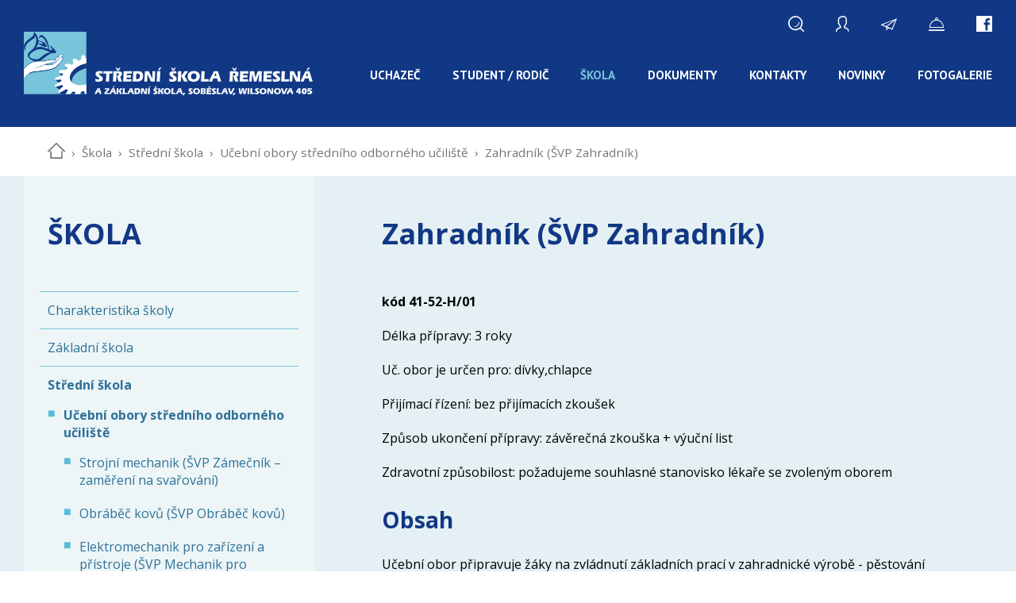

--- FILE ---
content_type: text/html; charset=utf-8
request_url: https://www.ssrsobeslav.cz/cz/skola/stredni-skola/ucebni-obory-stredniho-odborneho-uciliste/zahradnik-svp-zahradnik
body_size: 10670
content:
<!DOCTYPE html>
<html lang="cs">
<head>
    <meta http-equiv="content-type" content="text/html; charset=UTF-8">
    <meta name="author" content="Simopt, s.r.o. - internetová agentura">
    <meta name="keywords" content="Zahradník (ŠVP Zahradník)">
    <meta name="description" content="kód 41-52-H/01
Délka přípravy: 3 roky
Uč. obor je určen pro: dívky,chlapce
Přijímací řízení: bez přijímacích zkoušek
Způsob ukončení přípravy: závěrečná ...">
    <meta name="revisit-after" content="7 days">
    <meta name="robots" content="all,follow">
    <meta name="viewport" content="width=device-width, initial-scale=1.0">
    <meta name="format-detection" content="telephone=no">

    <link rel="apple-touch-icon" sizes="180x180" href="https://www.ssrsobeslav.cz/apple-touch-icon.png">
    <link rel="icon" type="image/png" sizes="32x32" href="https://www.ssrsobeslav.cz/favicon-32x32.png">
    <link rel="icon" type="image/png" sizes="16x16" href="https://www.ssrsobeslav.cz/favicon-16x16.png">
    <link rel="manifest" href="https://www.ssrsobeslav.cz/manifest.json">
    <link rel="mask-icon" href="https://www.ssrsobeslav.cz/safari-pinned-tab.svg" color="#78c4db">
    <meta name="theme-color" content="#78c4db">

    <link href="https://fonts.googleapis.com/css?family=Open+Sans:400,400i,700,800,800i&amp;subset=latin-ext"
          rel="stylesheet">
    <link href="https://fonts.googleapis.com/css?family=PT+Sans:700&amp;subset=latin-ext" rel="stylesheet">

    <title>Zahradník (ŠVP Zahradník) - Škola - SŠŘ a ZŠ Soběslav</title>

    
    <meta property="og:title" content="Zahradník (ŠVP Zahradník) - Škola - SŠŘ a ZŠ Soběslav">
    <meta property="og:description" content="kód 41-52-H/01
Délka přípravy: 3 roky
Uč. obor je určen pro: dívky,chlapce
Přijímací řízení: bez přijímacích zkoušek
Způsob ukončení přípravy: závěrečná ...">
    <meta property="og:image" content="http://www.ssrsobeslav.cz/cz/img/logo-facebook.png">
    

    <!-- css styles -->
    <style type="text/css" >
      @import "/cache/css/9-page-css-647038203e1e13841f23ce86df97b3a4.css";
    -->
    </style><style type="text/css"  media="only screen and (max-width: 900px)" >
      @import "/cache/css/9-page-css-76a2c17b808d25dae496d654356a9607.css";
    -->
    </style><style type="text/css" >
      @import "/cache/css/9-page-css-290005083a55264cc9b4370918400196.css";
    -->
    </style>

    <!-- javascripts -->
    <script type="text/javascript">
var stats_page_url="skola/stredni-skola/ucebni-obory-stredniho-odborneho-uciliste/zahradnik-svp-zahradnik";</script>

    <script src="/cache/js/9-page-js-55b66c90acc4f13c81b45fb461486139.js" type="text/javascript"></script>

    <script type="text/javascript">
mappengine.web.slideshow.addItem('/cache/img/1d/--data--web--slideshow--cukrar.clip.x1920.y900.r0.q85.nr1.me2.co50.jpg','1920','900','','0','0','','','');
mappengine.web.slideshow.addItem('/data/web/slideshow/kovar3.jpg','1920','900','','0','0','','','');
mappengine.web.slideshow.addItem('/cache/img/17/--data--web--slideshow--kovar4.clip.x1920.y900.r0.q85.nr1.me2.co50.jpg','1920','900','','0','0','','','');
mappengine.web.slideshow.addItem('/cache/img/16/--data--web--slideshow--kuchar.clip.x1920.y900.r0.q85.nr1.me2.co50.jpg','1920','900','','0','0','','','');
mappengine.web.slideshow.addItem('/cache/img/1f/--data--web--slideshow--opravar_zs.clip.x1920.y900.r0.q85.nr1.me2.co50.jpg','1920','900','','0','0','','','');
mappengine.web.slideshow.addItem('/cache/img/c4/--data--web--slideshow--svarec.clip.x1920.y900.r0.q85.nr1.me2.co50.jpg','1920','900','','0','0','','','');
$(document).ready( function () {mappengine.web.slideshow.startSlideshow(5000,2000,false,false,1,5000);});

mappengine.web.search.searchTermVarName = 'hledej'
mappengine.web.search.searchBoxInputValue = 'Vyhledat'
mappengine.web.mobile.setResolutionThreshold(900);

$(document).ready(function () {  });</script>

    <script async src="https://www.googletagmanager.com/gtag/js?id=G-HLPZ8BSLHR"></script><script>
    window.gaPageId='/skola/stredni-skola/ucebni-obory-stredniho-odborneho-uciliste/zahradnik-svp-zahradnik';
    window.dataLayer = window.dataLayer || [];
        function gtag() {
            dataLayer.push(arguments);
        }
        gtag('consent', 'default', {
            'analytics_storage': 'denied'
        });
        gtag('js', new Date());gtag('config', 'G-HLPZ8BSLHR', {'page_path': '/skola/stredni-skola/ucebni-obory-stredniho-odborneho-uciliste/zahradnik-svp-zahradnik', 'anonymize_ip': true}); var gaMeasurementId='G-HLPZ8BSLHR';</script><script type="text/plain" cookie-consent="tracking">gtag('consent', 'update', {
      'analytics_storage': 'granted'
    });</script>


    <!-- header content -->
    
</head>
<body>

<a id="skipToContentLink" href="#hlavni-obsah">Přeskočit na obsah</a>

<div id="main" class="contentPage">
    <header class="noprint">
        <div id="headerContainer" class="container">
            <div id="headerLogo">
                <a href="/cz/">
                    <img src="/cz/img/logo_ssr_light.svg" alt="Střední škola řemeslná a Základní škola Soběslav"
                         title="Střední škola řemeslná a Základní škola Soběslav">
                </a>
            </div>
            <div id="mobileMenuButton">
                <span></span>
                <span></span>
                <span></span>
                <span></span>
            </div>
            <div id="headerRows">
                <div id="headerRow1">
                    <div id="toolBox">
                        <div class="toolBoxItem"><a href="/cz/hledani"><img
                                src="/cz/img/ico_vyhledat.svg" title="Vyhledat" alt="Vyhledat"></a></div>
                        <div class="toolBoxItem"><a href="/cz/prihlaseni-zk"><img
                                src="/cz/img/ico_prihlaseni.svg" title="Přihlášení ŽK" alt="Přihlášení ŽK"></a></div>
                        <div class="toolBoxItem"><a href="#footerColumn2"><img src="/cz/img/ico_napistenam.svg"
                                                                               title="Napište nám"
                                                                               alt="Napište nám"></a></div>
                        <div class="toolBoxItem"><a
                                href="https://www.strava.cz/Strava/Stravnik/Jidelnicky?zarizeni=2474"
                                target="_blank"><img src="/cz/img/ico_jidelnicek.svg"
                                                     title="Jídelníček"
                                                     alt="Jídelníček"></a></div>
                        <div class="toolBoxItem"><a href="https://fb.me/ssrsobeslav" target="_blank"><img
                                src="/cz/img/ico_facebook.svg" title="Facebook SŠŘ Soběslav"
                                alt="Facebook SŠŘ Soběslav"></a></div>
                    </div>
                </div>
                <div id="headerRow2">
                    <div id="mainmenuDiv"><ul class='mainmenu mainmenu-level-1'><li id="mainmenu_item_5" class='first has-submenu'><a href="/cz/uchazec"   class='first has-submenu'  title=""><span>Uchazeč</span></a><ul class='mainmenu mainmenu-level-2'><li id="mainmenu_item_14" class='first'><a href="/cz/uchazec/ucebni-obory-ss"   class='first'  title=""><span>Učební obory SŠ</span></a></li><li id="mainmenu_item_13" ><a href="/cz/uchazec/prijimaci-rizeni"     title=""><span>Přijímací řízení</span></a></li><li id="mainmenu_item_96" ><a href="/cz/uchazec/profesni-kvalifikace"     title=""><span>Profesní kvalifikace </span></a></li><li id="mainmenu_item_15" ><a href="/cz/uchazec/dny-otevrenych-dveri"     title=""><span>Dny otevřených dveří</span></a></li><li id="mainmenu_item_16" ><a href="/cz/uchazec/informace-tiskopisy"     title=""><span>Informace, tiskopisy</span></a></li><li id="mainmenu_item_159" class='last'><a href="/cz/uchazec/virtualni-3d-prohlidka-skoly"   class='last'  title=""><span>Virtuální 3D prohlídka školy</span></a></li></ul></li><li id="mainmenu_item_6" class='has-submenu'><a href="/cz/student-rodic"   class='has-submenu'  title=""><span>Student / rodič</span></a><ul class='mainmenu mainmenu-level-2'><li id="mainmenu_item_17" class='first'><a href="/cz/student-rodic/organizace-skolniho-roku"   class='first'  title=""><span>Organizace školního roku</span></a></li><li id="mainmenu_item_18" ><a href="/cz/student-rodic/rozvrhy"     title=""><span>Rozvrhy</span></a></li><li id="mainmenu_item_20" ><a href="/cz/student-rodic/zkousky-zaverecne-jine"     title=""><span>Zkoušky - závěrečné, jiné</span></a></li><li id="mainmenu_item_21" ><a href="/cz/student-rodic/poradenstvi-pro-zaky-skolni-poradenske-pracoviste"     title=""><span>Poradenství pro žáky - školní poradenské pracoviště</span></a></li><li id="mainmenu_item_22" ><a href="/cz/student-rodic/elektronicka-zk"     title=""><span>Elektronická ŽK</span></a></li><li id="mainmenu_item_23" ><a href="/cz/student-rodic/informace-tiskopisy"     title=""><span>Informace, tiskopisy</span></a></li><li id="mainmenu_item_137" ><a href="/cz/student-rodic/informace-pro-nove-zaky"     title=""><span>Informace pro nové žáky</span></a></li><li id="mainmenu_item_155" class='last'><a href="/cz/student-rodic/knihovna-ucebnich-materialu-pro-distancni-studium"   class='last'  title=""><span>Knihovna učebních materiálů pro distanční studium</span></a></li></ul></li><li id="mainmenu_item_7" class='opened has-submenu'><a href="/cz/skola"   class='opened has-submenu'  title=""><span>Škola</span></a><ul class='mainmenu mainmenu-level-2'><li id="mainmenu_item_24" class='first'><a href="/cz/skola/charakteristika-skoly"   class='first'  title=""><span>Charakteristika školy</span></a></li><li id="mainmenu_item_25" ><a href="/cz/skola/zakladni-skola"     title=""><span>Základní škola</span></a></li><li id="mainmenu_item_26" class='selected'><a href="/cz/skola/stredni-skola"   class='selected'  title=""><span>Střední škola</span></a></li><li id="mainmenu_item_27" ><a href="/cz/skola/ubytovani"     title=""><span>Ubytování</span></a></li><li id="mainmenu_item_29" ><a href="/cz/skola/aktivity-skoly"     title=""><span>Aktivity školy</span></a></li><li id="mainmenu_item_28" ><a href="/cz/skola/stravovani"     title=""><span>Stravování</span></a></li><li id="mainmenu_item_30" ><a href="/cz/skola/projekty-granty"     title=""><span>Projekty, granty</span></a></li><li id="mainmenu_item_31" ><a href="/cz/skola/skolska-rada"     title=""><span>Školská rada</span></a></li><li id="mainmenu_item_32" ><a href="/cz/skola/sluzby-pro-verejnost"     title=""><span>Služby pro veřejnost</span></a></li><li id="mainmenu_item_145" class='last'><a href="/cz/skola/nabidka-volnych-pracovnich-mist"   class='last'  title=""><span>Nabídka volných pracovních míst</span></a></li></ul></li><li id="mainmenu_item_8" class='has-submenu'><a href="/cz/dokumenty"   class='has-submenu'  title=""><span>Dokumenty</span></a><ul class='mainmenu mainmenu-level-2'><li id="mainmenu_item_33" class='first'><a href="/cz/dokumenty/uredni-deska"   class='first'  title=""><span>Úřední deska</span></a></li><li id="mainmenu_item_34" ><a href="/cz/dokumenty/svp"     title=""><span>ŠVP</span></a></li><li id="mainmenu_item_35" ><a href="/cz/dokumenty/rady-smernice"     title=""><span>Řády - směrnice</span></a></li><li id="mainmenu_item_36" ><a href="/cz/dokumenty/vyrocni-zpravy"     title=""><span>Výroční zprávy</span></a></li><li id="mainmenu_item_37" ><a href="/cz/dokumenty/skolske-predpisy"     title=""><span>Školské předpisy</span></a></li><li id="mainmenu_item_136" ><a href="/cz/dokumenty/ochrana-osobnich-udaju"     title=""><span>Ochrana osobních údajů</span></a></li><li id="mainmenu_item_38" class='last'><a href="/cz/dokumenty/ostatni"   class='last'  title=""><span>Ostatní</span></a></li></ul></li><li id="mainmenu_item_11" class='has-submenu'><a href="/cz/kontakty"   class='has-submenu'  title=""><span>Kontakty</span></a><ul class='mainmenu mainmenu-level-2'><li id="mainmenu_item_42" class='first school_contacts'><a href="/cz/kontakty/kontaktni-udaje-skoly" id='wh_id_school_contacts_mainmenu'  class='first school_contacts'  title=""><span>Kontaktní údaje školy</span></a></li><li id="mainmenu_item_43" class='location'><a href="/cz/kontakty/kde-nas-najdete" id='wh_id_location_mainmenu'  class='location'  title=""><span>Kde nás najdete</span></a></li><li id="mainmenu_item_44" class='last employee_contacts'><a href="/cz/kontakty/kontakty-na-zamestnance" id='wh_id_employee_contacts_mainmenu'  class='last employee_contacts'  title=""><span>Kontakty na zaměstnance</span></a></li></ul></li><li id="mainmenu_item_9" class='article'><a href="/cz/novinky" id='wh_id_article_mainmenu'  class='article'  title=""><span>Novinky</span></a></li><li id="mainmenu_item_10" class='last has-submenu gallery'><a href="/cz/fotogalerie" id='wh_id_gallery_mainmenu'  class='last has-submenu gallery'  title=""><span>Fotogalerie</span></a><ul class='mainmenu mainmenu-level-2'><li id="mainmenu_item_39" class='first'><a href="/cz/fotogalerie/zakladni-skola"   class='first'  title=""><span>Základní škola</span></a></li><li id="mainmenu_item_40" ><a href="/cz/fotogalerie/stredni-skola"     title=""><span>Střední škola</span></a></li><li id="mainmenu_item_115" ><a href="/cz/fotogalerie/dm"     title=""><span>DM</span></a></li><li id="mainmenu_item_41" class='last'><a href="/cz/fotogalerie/akce-skoly"   class='last'  title=""><span>Akce školy</span></a></li></ul></li></ul></div>
                    <div id="mobilemenuDiv">
                        <div id="mobileToolBox">
                            <div class="toolBoxItem"><a href="/cz/hledani"><img
                                    src="/cz/img/icoM_vyhledat.svg" title="Vyhledat" alt="Vyhledat"></a></div>
                            <div class="toolBoxItem"><a href="/cz/prihlaseni-zk"><img
                                    src="/cz/img/icoM_prihlaseni.svg" title="Přihlášení ŽK" alt="Přihlášení ŽK"></a></div>
                            <div class="toolBoxItem"><a href="#footerColumn2"><img src="/cz/img/icoM_napistenam.svg"
                                                                                   title="Napište nám"
                                                                                   alt="Napište nám"></a></div>
                            <div class="toolBoxItem"><a
                                    href="https://www.strava.cz/Strava/Stravnik/Jidelnicky?zarizeni=2474"
                                    target="_blank"><img src="/cz/img/icoM_jidelnicek.svg"
                                                         title="Jídelníček"
                                                         alt="Jídelníček"></a></div>
                            <div class="toolBoxItem"><a href="https://fb.me/ssrsobeslav" target="_blank"><img
                                    src="/cz/img/icoM_facebook.svg" title="Facebook SŠŘ Soběslav"
                                    alt="Facebook SŠŘ Soběslav"></a></div>
                        </div>
                        <ul class='mobilemenu mobilemenu-level-1'><li id="mobilemenu_item_5" class='first has-submenu'><a href="/cz/uchazec"   class='first has-submenu'  title=""><span>Uchazeč</span></a><ul class='mobilemenu mobilemenu-level-2'><li id="mobilemenu_item_14" class='first'><a href="/cz/uchazec/ucebni-obory-ss"   class='first'  title=""><span>Učební obory SŠ</span></a></li><li id="mobilemenu_item_13" class='has-submenu'><a href="/cz/uchazec/prijimaci-rizeni"   class='has-submenu'  title=""><span>Přijímací řízení</span></a><ul class='mobilemenu mobilemenu-level-3'><li id="mobilemenu_item_52" class='first'><a href="/cz/uchazec/prijimaci-rizeni/informace-pro-uchazece-a-pocty-prijimanych-zaku"   class='first'  title=""><span>Informace pro uchazeče a počty přijímaných žáků</span></a></li><li id="mobilemenu_item_53" ><a href="/cz/uchazec/prijimaci-rizeni/terminy-a-kriteria-prijimaciho-rizeni"     title=""><span>Termíny a kritéria přijímacího řízení </span></a></li><li id="mobilemenu_item_54" class='last'><a href="/cz/uchazec/prijimaci-rizeni/vysledky-prijimaciho-rizeni"   class='last'  title=""><span>Výsledky přijímacího řízení</span></a></li></ul></li><li id="mobilemenu_item_96" ><a href="/cz/uchazec/profesni-kvalifikace"     title=""><span>Profesní kvalifikace </span></a></li><li id="mobilemenu_item_15" ><a href="/cz/uchazec/dny-otevrenych-dveri"     title=""><span>Dny otevřených dveří</span></a></li><li id="mobilemenu_item_16" ><a href="/cz/uchazec/informace-tiskopisy"     title=""><span>Informace, tiskopisy</span></a></li><li id="mobilemenu_item_159" class='last'><a href="/cz/uchazec/virtualni-3d-prohlidka-skoly"   class='last'  title=""><span>Virtuální 3D prohlídka školy</span></a></li></ul></li><li id="mobilemenu_item_6" class='has-submenu'><a href="/cz/student-rodic"   class='has-submenu'  title=""><span>Student / rodič</span></a><ul class='mobilemenu mobilemenu-level-2'><li id="mobilemenu_item_17" class='first'><a href="/cz/student-rodic/organizace-skolniho-roku"   class='first'  title=""><span>Organizace školního roku</span></a></li><li id="mobilemenu_item_18" ><a href="/cz/student-rodic/rozvrhy"     title=""><span>Rozvrhy</span></a></li><li id="mobilemenu_item_20" ><a href="/cz/student-rodic/zkousky-zaverecne-jine"     title=""><span>Zkoušky - závěrečné, jiné</span></a></li><li id="mobilemenu_item_21" class='has-submenu'><a href="/cz/student-rodic/poradenstvi-pro-zaky-skolni-poradenske-pracoviste"   class='has-submenu'  title=""><span>Poradenství pro žáky - školní poradenské pracoviště</span></a><ul class='mobilemenu mobilemenu-level-3'><li id="mobilemenu_item_55" class='first'><a href="/cz/student-rodic/poradenstvi-pro-zaky-skolni-poradenske-pracoviste/vychovny-poradce"   class='first'  title=""><span>Výchovný poradce</span></a></li><li id="mobilemenu_item_56" ><a href="/cz/student-rodic/poradenstvi-pro-zaky-skolni-poradenske-pracoviste/metodik-prevence-socialne-patologickych-jevu"     title=""><span>Metodik prevence sociálně patologických jevů</span></a></li><li id="mobilemenu_item_57" ><a href="/cz/student-rodic/poradenstvi-pro-zaky-skolni-poradenske-pracoviste/skolni-psycholog"     title=""><span>Školní psycholog</span></a></li><li id="mobilemenu_item_147" class='last'><a href="/cz/student-rodic/poradenstvi-pro-zaky-skolni-poradenske-pracoviste/skolni-karierovy-poradce"   class='last'  title=""><span>Školní kariérový poradce</span></a></li></ul></li><li id="mobilemenu_item_22" ><a href="/cz/student-rodic/elektronicka-zk"     title=""><span>Elektronická ŽK</span></a></li><li id="mobilemenu_item_23" ><a href="/cz/student-rodic/informace-tiskopisy"     title=""><span>Informace, tiskopisy</span></a></li><li id="mobilemenu_item_137" ><a href="/cz/student-rodic/informace-pro-nove-zaky"     title=""><span>Informace pro nové žáky</span></a></li><li id="mobilemenu_item_155" class='last'><a href="/cz/student-rodic/knihovna-ucebnich-materialu-pro-distancni-studium"   class='last'  title=""><span>Knihovna učebních materiálů pro distanční studium</span></a></li></ul></li><li id="mobilemenu_item_7" class='opened has-submenu'><a href="/cz/skola"   class='opened has-submenu'  title=""><span>Škola</span></a><ul class='mobilemenu mobilemenu-level-2'><li id="mobilemenu_item_24" class='first'><a href="/cz/skola/charakteristika-skoly"   class='first'  title=""><span>Charakteristika školy</span></a></li><li id="mobilemenu_item_25" class='has-submenu'><a href="/cz/skola/zakladni-skola"   class='has-submenu'  title=""><span>Základní škola</span></a><ul class='mobilemenu mobilemenu-level-3'><li id="mobilemenu_item_79" class='first'><a href="/cz/skola/zakladni-skola/zakladni-skola-sobeslav"   class='first'  title=""><span>Základní škola Soběslav</span></a></li><li id="mobilemenu_item_80" class='last'><a href="/cz/skola/zakladni-skola/zakladni-skola-veseli-nad-luznici"   class='last'  title=""><span>Základní škola Veselí nad Lužnicí</span></a></li></ul></li><li id="mobilemenu_item_26" class='opened has-submenu'><a href="/cz/skola/stredni-skola"   class='opened has-submenu'  title=""><span>Střední škola</span></a><ul class='mobilemenu mobilemenu-level-3'><li id="mobilemenu_item_46" class='opened first has-submenu'><a href="/cz/skola/stredni-skola/ucebni-obory-stredniho-odborneho-uciliste"   class='opened first has-submenu'  title=""><span>Učební obory středního odborného učiliště</span></a><ul class='mobilemenu mobilemenu-level-4'><li id="mobilemenu_item_67" class='first'><a href="/cz/skola/stredni-skola/ucebni-obory-stredniho-odborneho-uciliste/strojni-mechanik-svp-zamecnik-zamereni-na-svarovani"   class='first'  title=""><span>Strojní mechanik (ŠVP Zámečník – zaměření na svařování)</span></a></li><li id="mobilemenu_item_68" ><a href="/cz/skola/stredni-skola/ucebni-obory-stredniho-odborneho-uciliste/obrabec-kovu-svp-obrabec-kovu"     title=""><span>Obráběč kovů (ŠVP Obráběč kovů)</span></a></li><li id="mobilemenu_item_62" ><a href="/cz/skola/stredni-skola/ucebni-obory-stredniho-odborneho-uciliste/elektromechanik-pro-zarizeni-a-pristroje-svp-mechanik-pro-chladici-a-klimatizacni-zarizeni"     title=""><span>Elektromechanik pro zařízení a přístroje (ŠVP Mechanik pro chladicí a klimatizační zařízení)</span></a></li><li id="mobilemenu_item_61" ><a href="/cz/skola/stredni-skola/ucebni-obory-stredniho-odborneho-uciliste/elektrikar-silnoproud-svp-elektrikar-silnoproud"     title=""><span>Elektrikář – silnoproud (ŠVP Elektrikář – silnoproud)</span></a></li><li id="mobilemenu_item_69" ><a href="/cz/skola/stredni-skola/ucebni-obory-stredniho-odborneho-uciliste/monter-vodovodu-a-kanalizaci-a-obsluha-vodarenskych-zarizeni"     title=""><span>Montér vodovodů a kanalizací a obsluha vodárenských zařízení</span></a></li><li id="mobilemenu_item_60" ><a href="/cz/skola/stredni-skola/ucebni-obory-stredniho-odborneho-uciliste/instalater-svp-instalater-topenar"     title=""><span>Instalatér (ŠVP Instalatér-topenář)</span></a></li><li id="mobilemenu_item_58" ><a href="/cz/skola/stredni-skola/ucebni-obory-stredniho-odborneho-uciliste/opravar-zemedelskych-stroju-svp-opravar-zemedelskych-stroju"     title=""><span>Opravář zemědělských strojů (ŠVP Opravář zemědělských strojů)</span></a></li><li id="mobilemenu_item_59" ><a href="/cz/skola/stredni-skola/ucebni-obory-stredniho-odborneho-uciliste/umelecky-kovar-a-zamecnik-pasir-svp-umelecky-kovar-a-zamecnik"     title=""><span>Umělecký kovář a zámečník, pasíř (ŠVP Umělecký kovář a zámečník)</span></a></li><li id="mobilemenu_item_63" ><a href="/cz/skola/stredni-skola/ucebni-obory-stredniho-odborneho-uciliste/kadernik-svp-kadernik"     title=""><span>Kadeřník (ŠVP Kadeřník)</span></a></li><li id="mobilemenu_item_64" ><a href="/cz/skola/stredni-skola/ucebni-obory-stredniho-odborneho-uciliste/rekondicni-a-sportovni-maser-svp-rekondicni-a-sportovni-maser"     title=""><span>Rekondiční a sportovní masér (ŠVP Rekondiční a sportovní masér)</span></a></li><li id="mobilemenu_item_65" ><a href="/cz/skola/stredni-skola/ucebni-obory-stredniho-odborneho-uciliste/truhlar-svp-truhlar"     title=""><span>Truhlář (ŠVP Truhlář)</span></a></li><li id="mobilemenu_item_66" class='selected current last'><a href="/cz/skola/stredni-skola/ucebni-obory-stredniho-odborneho-uciliste/zahradnik-svp-zahradnik"   class='selected current last'  title=""><span>Zahradník (ŠVP Zahradník)</span></a></li></ul></li><li id="mobilemenu_item_45" class='last has-submenu'><a href="/cz/skola/stredni-skola/ucebni-obory-odborneho-uciliste"   class='last has-submenu'  title=""><span>Učební obory odborného učiliště</span></a><ul class='mobilemenu mobilemenu-level-4'><li id="mobilemenu_item_70" class='first'><a href="/cz/skola/stredni-skola/ucebni-obory-odborneho-uciliste/zednicke-prace-svp-zednicke-prace"   class='first'  title=""><span>Zednické práce (ŠVP Zednické práce)</span></a></li><li id="mobilemenu_item_71" ><a href="/cz/skola/stredni-skola/ucebni-obory-odborneho-uciliste/truhlarska-a-calounicka-vyroba-svp-truhlarske-prace"     title=""><span>Truhlářská a čalounická výroba (ŠVP Truhlářské práce)</span></a></li><li id="mobilemenu_item_72" ><a href="/cz/skola/stredni-skola/ucebni-obory-odborneho-uciliste/zahradnicke-prace-svp-kvetinarske-a-aranzerske-prace"     title=""><span>Zahradnické práce (ŠVP Květinářské a aranžérské práce)</span></a></li><li id="mobilemenu_item_73" ><a href="/cz/skola/stredni-skola/ucebni-obory-odborneho-uciliste/zahradnicke-prace-svp-zahradnicke-prace"     title=""><span>Zahradnické práce (ŠVP Zahradnické práce)</span></a></li><li id="mobilemenu_item_74" ><a href="/cz/skola/stredni-skola/ucebni-obory-odborneho-uciliste/stravovaci-a-ubytovaci-sluzby-svp-kucharske-prace"     title=""><span>Stravovací a ubytovací služby (ŠVP Kuchařské práce)</span></a></li><li id="mobilemenu_item_75" ><a href="/cz/skola/stredni-skola/ucebni-obory-odborneho-uciliste/potravinarska-vyroba-svp-cukrarske-prace"     title=""><span>Potravinářská výroba (ŠVP Cukrářské práce)</span></a></li><li id="mobilemenu_item_76" ><a href="/cz/skola/stredni-skola/ucebni-obory-odborneho-uciliste/pecovatelske-sluzby-svp-pecovatelske-sluzby"     title=""><span>Pečovatelské služby (ŠVP Pečovatelské služby)</span></a></li><li id="mobilemenu_item_77" class='last'><a href="/cz/skola/stredni-skola/ucebni-obory-odborneho-uciliste/strojirenske-prace-svp-obrabeni-kovu"   class='last'  title=""><span>Strojírenské práce (ŠVP Obrábění kovů)</span></a></li></ul></li></ul></li><li id="mobilemenu_item_27" ><a href="/cz/skola/ubytovani"     title=""><span>Ubytování</span></a></li><li id="mobilemenu_item_29" ><a href="/cz/skola/aktivity-skoly"     title=""><span>Aktivity školy</span></a></li><li id="mobilemenu_item_28" ><a href="/cz/skola/stravovani"     title=""><span>Stravování</span></a></li><li id="mobilemenu_item_30" class='has-submenu'><a href="/cz/skola/projekty-granty"   class='has-submenu'  title=""><span>Projekty, granty</span></a><ul class='mobilemenu mobilemenu-level-3'><li id="mobilemenu_item_150" class='first'><a href="/cz/skola/projekty-granty/sablony-pro-ss-2"   class='first'  title=""><span>ŠABLONY PRO SŠ II</span></a></li><li id="mobilemenu_item_125" ><a href="/cz/skola/projekty-granty/sablony-pro-ss"     title=""><span>ŠABLONY PRO SŠ</span></a></li><li id="mobilemenu_item_81" ><a href="/cz/skola/projekty-granty/projekt-irop-stredisko-ov-prestavba"     title=""><span>PROJEKT iROP; STŘEDISKO OV; PŘESTAVBA</span></a></li><li id="mobilemenu_item_82" ><a href="/cz/skola/projekty-granty/projekt-rop-remeslo-ma-zlate-dno-modernizace-a-inovace-vyuky"     title=""><span>PROJEKT ROP; Řemeslo má zlaté dno – modernizace a inovace výuky</span></a></li><li id="mobilemenu_item_83" ><a href="/cz/skola/projekty-granty/projekt-opzp-snizeni-energeticke-narocnosti-ssr"     title=""><span>PROJEKT OPŽP; Snížení energetické náročnosti SŠŘ</span></a></li><li id="mobilemenu_item_84" ><a href="/cz/skola/projekty-granty/projekt-op-vk-eu-penize-skolam-ss"     title=""><span>PROJEKT OP VK; EU peníze školám; SŠ</span></a></li><li id="mobilemenu_item_85" ><a href="/cz/skola/projekty-granty/projekt-op-vk-ss-remeslo-ma-zlate-dno-rovne-prilezitosti-pro-kazdeho"     title=""><span>PROJEKT OP VK; SŠ; Řemeslo má zlaté dno – rovné příležitosti pro každého</span></a></li><li id="mobilemenu_item_86" ><a href="/cz/skola/projekty-granty/projekt-op-vk-zs-eu-penize-skolam-zs"     title=""><span>PROJEKT OP VK; ZŠ; EU peníze školám; ZŠ</span></a></li><li id="mobilemenu_item_87" ><a href="/cz/skola/projekty-granty/grant-rekonstrukce-stavajicich-sportovist"     title=""><span>GRANT; Rekonstrukce stávajících sportovišť</span></a></li><li id="mobilemenu_item_156" ><a href="/cz/skola/projekty-granty/ikap-jck-iii"     title=""><span>IKAP JčK III</span></a></li><li id="mobilemenu_item_157" ><a href="/cz/skola/projekty-granty/doucovani-zaku-skol-podzim-2022"     title=""><span>DOUČOVÁNÍ ŽÁKŮ ŠKOL - PODZIM 2022</span></a></li><li id="mobilemenu_item_158" ><a href="/cz/skola/projekty-granty/my-v-tom-jihocechy-nenechame-i"     title=""><span>MY V TOM JIHOČECHY NENECHÁME I</span></a></li><li id="mobilemenu_item_163" ><a href="/cz/skola/projekty-granty/implementace-reformy-3-2-2-narodniho-planu-obnovy"     title=""><span>IMPLEMENTACE REFORMY 3.2.2 NÁRODNÍHO PLÁNU OBNOVY</span></a></li><li id="mobilemenu_item_166" ><a href="/cz/skola/projekty-granty/krouzky-pro-jihoceske-deti-09-2003-09-2020"     title=""><span>KROUŽKY PRO JIHOČESKÉ DĚTI (09/2003-09/2020)</span></a></li><li id="mobilemenu_item_168" ><a href="/cz/skola/projekty-granty/sablony-pro-ss-i-op-jak-09-2023-08-2025"     title=""><span>ŠABLONY PRO SŠ I - OP JAK (09/2023-08/2025)</span></a></li><li id="mobilemenu_item_176" ><a href="/cz/skola/projekty-granty/snizeni-energeticke-narocnosti-verejnych-budov-a-verejne-infrastruktury-sobeslav-objekt-na-piskach-469-budova-socialniho-zazemi-09-2025-04-2026"     title=""><span>SNÍŽENÍ ENERGETICKÉ NÁROČNOSTI VEŘEJNÝCH BUDOV A VEŘEJNÉ INFRASTRUKTURY-SOBĚSLAV, OBJEKT NA PÍSKÁCH 469, BUDOVA SOCIÁLNÍHO ZÁZEMÍ (09/2025-04/2026)</span></a></li><li id="mobilemenu_item_177" ><a href="/cz/skola/projekty-granty/sablony-pro-ss-ii-op-jak-09-2025-12-2027"     title=""><span>ŠABLONY PRO SŠ II - OP JAK (09/2025-12/2027)</span></a></li><li id="mobilemenu_item_162" ><a href="/cz/skola/projekty-granty/obedy-pro-jihoceske-deti"     title=""><span>OBĚDY PRO JIHOČESKÉ DĚTI</span></a></li><li id="mobilemenu_item_178" class='last'><a href="/cz/skola/projekty-granty/snizeni-energeticke-narocnosti-verejnych-budov-a-verejne-infrastruktury-objekt-jiraskova-544-budova-dilen-a-skolni-jidelny-09-2025-12-2026"   class='last'  title=""><span>SNÍŽENÍ ENERGETICKÉ NÁROČNOSTI VEŘEJNÝCH BUDOV A VEŘEJNÉ INFRASTRUKTURY - OBJEKT jIRÁSKOVA 544, BUDOVA DÍLEN A ŠKOLNÍ JÍDELNY (09/2025 - 12/2026)</span></a></li></ul></li><li id="mobilemenu_item_31" ><a href="/cz/skola/skolska-rada"     title=""><span>Školská rada</span></a></li><li id="mobilemenu_item_32" class='has-submenu'><a href="/cz/skola/sluzby-pro-verejnost"   class='has-submenu'  title=""><span>Služby pro veřejnost</span></a><ul class='mobilemenu mobilemenu-level-3'><li id="mobilemenu_item_88" class='first'><a href="/cz/skola/sluzby-pro-verejnost/svarecska-skola"   class='first'  title=""><span>Svářečská škola</span></a></li><li id="mobilemenu_item_89" ><a href="/cz/skola/sluzby-pro-verejnost/autoskola"     title=""><span>Autoškola</span></a></li><li id="mobilemenu_item_90" ><a href="/cz/skola/sluzby-pro-verejnost/maserske-sluzby"     title=""><span>Masérské služby</span></a></li><li id="mobilemenu_item_91" ><a href="/cz/skola/sluzby-pro-verejnost/kadernictvi"     title=""><span>Kadeřnictví</span></a></li><li id="mobilemenu_item_92" ><a href="/cz/skola/sluzby-pro-verejnost/stravovani"     title=""><span>Stravování</span></a></li><li id="mobilemenu_item_93" ><a href="/cz/skola/sluzby-pro-verejnost/ubytovani"     title=""><span>Ubytování</span></a></li><li id="mobilemenu_item_94" ><a href="/cz/skola/sluzby-pro-verejnost/pronajem-telocvicny"     title=""><span>Pronájem tělocvičny</span></a></li><li id="mobilemenu_item_95" class='last'><a href="/cz/skola/sluzby-pro-verejnost/dalsi-doplnkova-cinnost-skoly"   class='last'  title=""><span>Další doplňková činnost školy</span></a></li></ul></li><li id="mobilemenu_item_145" class='last'><a href="/cz/skola/nabidka-volnych-pracovnich-mist"   class='last'  title=""><span>Nabídka volných pracovních míst</span></a></li></ul></li><li id="mobilemenu_item_8" class='has-submenu'><a href="/cz/dokumenty"   class='has-submenu'  title=""><span>Dokumenty</span></a><ul class='mobilemenu mobilemenu-level-2'><li id="mobilemenu_item_33" class='first has-submenu'><a href="/cz/dokumenty/uredni-deska"   class='first has-submenu'  title=""><span>Úřední deska</span></a><ul class='mobilemenu mobilemenu-level-3'><li id="mobilemenu_item_129" class='first'><a href="/cz/dokumenty/uredni-deska/vyberova-rizeni"   class='first'  title=""><span>Výběrová řízení</span></a></li><li id="mobilemenu_item_132" ><a href='https://www.tenderarena.cz/profil/detail.jsf?identifikator=JihoceskyKraj'    target='_blank' title=""><span>Systém Tender aréna</span></a></li><li id="mobilemenu_item_133" ><a href="/cz/dokumenty/uredni-deska/zakladni-informace-k-prijimani-dokumentu"     title=""><span>Základní informace k přijímání dokumentů</span></a></li><li id="mobilemenu_item_167" class='last'><a href="/cz/dokumenty/uredni-deska/informace-whistelblowing"   class='last'  title=""><span>Informace - whistelblowing</span></a></li></ul></li><li id="mobilemenu_item_34" class='has-submenu'><a href="/cz/dokumenty/svp"   class='has-submenu'  title=""><span>ŠVP</span></a><ul class='mobilemenu mobilemenu-level-3'><li id="mobilemenu_item_126" class='first'><a href="/cz/dokumenty/svp/skolni-vzdelavaci-programy-pro-zs"   class='first'  title=""><span>Školní vzdělávací programy pro ZŠ</span></a></li><li id="mobilemenu_item_127" ><a href="/cz/dokumenty/svp/skolni-vzdelavaci-programy-pro-ss"     title=""><span>Školní vzdělávací programy pro SŠ</span></a></li><li id="mobilemenu_item_128" class='last'><a href="/cz/dokumenty/svp/skolni-vzdelavaci-programy-pro-dm"   class='last'  title=""><span>Školní vzdělávací programy pro DM</span></a></li></ul></li><li id="mobilemenu_item_35" ><a href="/cz/dokumenty/rady-smernice"     title=""><span>Řády - směrnice</span></a></li><li id="mobilemenu_item_36" ><a href="/cz/dokumenty/vyrocni-zpravy"     title=""><span>Výroční zprávy</span></a></li><li id="mobilemenu_item_37" ><a href="/cz/dokumenty/skolske-predpisy"     title=""><span>Školské předpisy</span></a></li><li id="mobilemenu_item_136" ><a href="/cz/dokumenty/ochrana-osobnich-udaju"     title=""><span>Ochrana osobních údajů</span></a></li><li id="mobilemenu_item_38" class='last'><a href="/cz/dokumenty/ostatni"   class='last'  title=""><span>Ostatní</span></a></li></ul></li><li id="mobilemenu_item_11" class='has-submenu'><a href="/cz/kontakty"   class='has-submenu'  title=""><span>Kontakty</span></a><ul class='mobilemenu mobilemenu-level-2'><li id="mobilemenu_item_42" class='first school_contacts'><a href="/cz/kontakty/kontaktni-udaje-skoly" id='wh_id_school_contacts_mobilemenu'  class='first school_contacts'  title=""><span>Kontaktní údaje školy</span></a></li><li id="mobilemenu_item_43" class='location'><a href="/cz/kontakty/kde-nas-najdete" id='wh_id_location_mobilemenu'  class='location'  title=""><span>Kde nás najdete</span></a></li><li id="mobilemenu_item_44" class='last employee_contacts'><a href="/cz/kontakty/kontakty-na-zamestnance" id='wh_id_employee_contacts_mobilemenu'  class='last employee_contacts'  title=""><span>Kontakty na zaměstnance</span></a></li></ul></li><li id="mobilemenu_item_9" class='article'><a href="/cz/novinky" id='wh_id_article_mobilemenu'  class='article'  title=""><span>Novinky</span></a></li><li id="mobilemenu_item_10" class='last has-submenu gallery'><a href="/cz/fotogalerie" id='wh_id_gallery_mobilemenu'  class='last has-submenu gallery'  title=""><span>Fotogalerie</span></a><ul class='mobilemenu mobilemenu-level-2'><li id="mobilemenu_item_39" class='first has-submenu'><a href="/cz/fotogalerie/zakladni-skola"   class='first has-submenu'  title=""><span>Základní škola</span></a><ul class='mobilemenu mobilemenu-level-3'><li id="mobilemenu_item_97" class='first'><a href="/cz/fotogalerie/zakladni-skola/zs-sobeslav"   class='first'  title=""><span>ZŠ Soběslav</span></a></li><li id="mobilemenu_item_98" class='last'><a href="/cz/fotogalerie/zakladni-skola/zs-veseli-nad-luznici"   class='last'  title=""><span>ZŠ Veselí nad Lužnicí</span></a></li></ul></li><li id="mobilemenu_item_40" class='has-submenu'><a href="/cz/fotogalerie/stredni-skola"   class='has-submenu'  title=""><span>Střední škola</span></a><ul class='mobilemenu mobilemenu-level-3'><li id="mobilemenu_item_99" class='first'><a href="/cz/fotogalerie/stredni-skola/ss-budovy-vybaveni"   class='first'  title=""><span>SŠ - budovy, vybavení</span></a></li><li id="mobilemenu_item_100" class='last has-submenu'><a href="/cz/fotogalerie/stredni-skola/ss-ucebni-obory"   class='last has-submenu'  title=""><span>SŠ - učební obory</span></a><ul class='mobilemenu mobilemenu-level-4'><li id="mobilemenu_item_101" class='first'><a href="/cz/fotogalerie/stredni-skola/ss-ucebni-obory/opravar-zemedelsky-stroju"   class='first'  title=""><span>Opravář zemědělský strojů</span></a></li><li id="mobilemenu_item_102" ><a href="/cz/fotogalerie/stredni-skola/ss-ucebni-obory/umelecky-kovar"     title=""><span>Umělecký kovář</span></a></li><li id="mobilemenu_item_103" ><a href="/cz/fotogalerie/stredni-skola/ss-ucebni-obory/instalater-topenar"     title=""><span>Instalatér - topenář</span></a></li><li id="mobilemenu_item_104" ><a href="/cz/fotogalerie/stredni-skola/ss-ucebni-obory/elektrikar-silnoproud"     title=""><span>Elektrikář - silnoproud</span></a></li><li id="mobilemenu_item_105" ><a href="/cz/fotogalerie/stredni-skola/ss-ucebni-obory/mechanik-pro-chladici-zarizeni"     title=""><span>Mechanik pro chladící zařízení</span></a></li><li id="mobilemenu_item_106" ><a href="/cz/fotogalerie/stredni-skola/ss-ucebni-obory/kadernik"     title=""><span>Kadeřník</span></a></li><li id="mobilemenu_item_107" ><a href="/cz/fotogalerie/stredni-skola/ss-ucebni-obory/rekondicni-a-sportovni-maser"     title=""><span>Rekondiční a sportovní masér</span></a></li><li id="mobilemenu_item_108" ><a href="/cz/fotogalerie/stredni-skola/ss-ucebni-obory/truhlar-truhlarske-prace"     title=""><span>Truhlář - truhlářské práce</span></a></li><li id="mobilemenu_item_109" ><a href="/cz/fotogalerie/stredni-skola/ss-ucebni-obory/zahradnicke-kvetinarske-a-aranzerske-prace"     title=""><span>Zahradnické - květinářské a aranžérské práce</span></a></li><li id="mobilemenu_item_110" ><a href="/cz/fotogalerie/stredni-skola/ss-ucebni-obory/strojirenske-prace-obrabec-kovu"     title=""><span>Strojírenské práce - obráběč kovů</span></a></li><li id="mobilemenu_item_111" ><a href="/cz/fotogalerie/stredni-skola/ss-ucebni-obory/zednicke-prace"     title=""><span>Zednické práce</span></a></li><li id="mobilemenu_item_112" ><a href="/cz/fotogalerie/stredni-skola/ss-ucebni-obory/kucharske-prace"     title=""><span>Kuchařské práce</span></a></li><li id="mobilemenu_item_113" ><a href="/cz/fotogalerie/stredni-skola/ss-ucebni-obory/cukrarske-prace"     title=""><span>Cukrářské práce</span></a></li><li id="mobilemenu_item_114" class='last'><a href="/cz/fotogalerie/stredni-skola/ss-ucebni-obory/pecovatelske-sluzby"   class='last'  title=""><span>Pečovatelské služby</span></a></li></ul></li></ul></li><li id="mobilemenu_item_115" ><a href="/cz/fotogalerie/dm"     title=""><span>DM</span></a></li><li id="mobilemenu_item_41" class='last has-submenu'><a href="/cz/fotogalerie/akce-skoly"   class='last has-submenu'  title=""><span>Akce školy</span></a><ul class='mobilemenu mobilemenu-level-3'><li id="mobilemenu_item_174" class='first'><a href="/cz/fotogalerie/akce-skoly/slavnostni-predavani-vl-2025"   class='first'  title=""><span>Slavnostní předávání VL 2025</span></a></li><li id="mobilemenu_item_173" ><a href="/cz/fotogalerie/akce-skoly/sobeslavska-ruze-2025"     title=""><span>Soběslavská růže 2025</span></a></li><li id="mobilemenu_item_172" ><a href="/cz/fotogalerie/akce-skoly/vzdelani-a-remeslo-2024"     title=""><span>Vzdělání a řemeslo 2024</span></a></li><li id="mobilemenu_item_171" ><a href="/cz/fotogalerie/akce-skoly/slavnostni-predavani-vl-2024"     title=""><span>Slavnostní předávání VL 2024</span></a></li><li id="mobilemenu_item_169" ><a href="/cz/fotogalerie/akce-skoly/sobeslavska-ruze-2024"     title=""><span>Soběslavská růže 2024</span></a></li><li id="mobilemenu_item_161" ><a href="/cz/fotogalerie/akce-skoly/slavnostni-predavani-vl-2023"     title=""><span>Slavnostní předávání VL 2023</span></a></li><li id="mobilemenu_item_160" ><a href="/cz/fotogalerie/akce-skoly/sobeslavska-ruze-2023"     title=""><span>Soběslavská růže 2023</span></a></li><li id="mobilemenu_item_152" ><a href="/cz/fotogalerie/akce-skoly/prezentacni-akce-2019"     title=""><span>Prezentační akce 2019</span></a></li><li id="mobilemenu_item_140" ><a href="/cz/fotogalerie/akce-skoly/slavnostni-predavani-vl-2018"     title=""><span>Slavnostní předávání VL 2018</span></a></li><li id="mobilemenu_item_143" ><a href="/cz/fotogalerie/akce-skoly/sobeslavska-ruze-2018"     title=""><span>Soběslavská růže 2018</span></a></li><li id="mobilemenu_item_116" ><a href="/cz/fotogalerie/akce-skoly/slavnostni-predavani-vl-2017"     title=""><span>Slavnostní předávání VL 2017</span></a></li><li id="mobilemenu_item_117" ><a href="/cz/fotogalerie/akce-skoly/gastrofest-2017"     title=""><span>Gastrofest 2017</span></a></li><li id="mobilemenu_item_120" ><a href="/cz/fotogalerie/akce-skoly/sobeslavska-ruze-2016"     title=""><span>Soběslavská růže 2016</span></a></li><li id="mobilemenu_item_123" ><a href="/cz/fotogalerie/akce-skoly/rekonstrukce-skoly-2015"     title=""><span>Rekonstrukce školy 2015</span></a></li><li id="mobilemenu_item_124" ><a href="/cz/fotogalerie/akce-skoly/soutez-ozs-2014"     title=""><span>Soutěž OZS 2014</span></a></li><li id="mobilemenu_item_121" ><a href="/cz/fotogalerie/akce-skoly/vanocni-vystava"     title=""><span>Vánoční výstava</span></a></li><li id="mobilemenu_item_118" ><a href="/cz/fotogalerie/akce-skoly/vodacky-kurz"     title=""><span>Vodácký kurz </span></a></li><li id="mobilemenu_item_119" ><a href="/cz/fotogalerie/akce-skoly/lyzarsky-kurz"     title=""><span>Lyžařský kurz</span></a></li><li id="mobilemenu_item_122" ><a href="/cz/fotogalerie/akce-skoly/vzdelani-a-remeslo"     title=""><span>Vzdělání a řemeslo</span></a></li><li id="mobilemenu_item_170" class='last'><a href="/cz/fotogalerie/akce-skoly/uspechy-nasich-zaku"   class='last'  title=""><span>Úspěchy našich žáků</span></a></li></ul></li></ul></li></ul>
                    </div>
                </div>
            </div>
        </div>
    </header>

    

    

    
    <div id="breadcrumbsNav" class="noprint">
        <div id="breadcrumbsNavContainer" class="container">
            <a href="https://www.ssrsobeslav.cz/cz" class="first"><img src="/cz/img/ico_home.svg" alt="Úvodní stránka" title="Úvodní stránka"></a><span class="breadcrumbsSeparator">&rsaquo;</span><a href="/cz/skola" title="Škola" >Škola</a><span class="breadcrumbsSeparator">&rsaquo;</span><a href="/cz/skola/stredni-skola" title="Střední škola" >Střední škola</a><span class="breadcrumbsSeparator">&rsaquo;</span><a href="/cz/skola/stredni-skola/ucebni-obory-stredniho-odborneho-uciliste" title="Učební obory středního odborného učiliště" >Učební obory středního odborného učiliště</a><span class="breadcrumbsSeparator">&rsaquo;</span><span class='last'>Zahradník (ŠVP Zahradník)</span>
        </div>
    </div>
    <div id="content" >
        <div id="columns">
            <div id="columnsContainer" class="container">
                <div id="column1" class="noprint">
                    
                    <div id="leftmenuDiv">
                        <div id="leftmenuCaption">
                            Škola
                        </div>
                        <ul class='leftmenu leftmenu-level-1'><li id="leftmenu_item_24" class='first'><a href="/cz/skola/charakteristika-skoly"   class='first'  title=""><span>Charakteristika školy</span></a></li><li id="leftmenu_item_25" class='submenu-closed'><a href="/cz/skola/zakladni-skola"   class='submenu-closed'  title=""><span>Základní škola</span></a></li><li id="leftmenu_item_26" class='opened has-submenu'><a href="/cz/skola/stredni-skola"   class='opened has-submenu'  title=""><span>Střední škola</span></a><ul class='leftmenu leftmenu-level-2'><li id="leftmenu_item_46" class='opened first has-submenu'><a href="/cz/skola/stredni-skola/ucebni-obory-stredniho-odborneho-uciliste"   class='opened first has-submenu'  title=""><span>Učební obory středního odborného učiliště</span></a><ul class='leftmenu leftmenu-level-3'><li id="leftmenu_item_67" class='first'><a href="/cz/skola/stredni-skola/ucebni-obory-stredniho-odborneho-uciliste/strojni-mechanik-svp-zamecnik-zamereni-na-svarovani"   class='first'  title=""><span>Strojní mechanik (ŠVP Zámečník – zaměření na svařování)</span></a></li><li id="leftmenu_item_68" ><a href="/cz/skola/stredni-skola/ucebni-obory-stredniho-odborneho-uciliste/obrabec-kovu-svp-obrabec-kovu"     title=""><span>Obráběč kovů (ŠVP Obráběč kovů)</span></a></li><li id="leftmenu_item_62" ><a href="/cz/skola/stredni-skola/ucebni-obory-stredniho-odborneho-uciliste/elektromechanik-pro-zarizeni-a-pristroje-svp-mechanik-pro-chladici-a-klimatizacni-zarizeni"     title=""><span>Elektromechanik pro zařízení a přístroje (ŠVP Mechanik pro chladicí a klimatizační zařízení)</span></a></li><li id="leftmenu_item_61" ><a href="/cz/skola/stredni-skola/ucebni-obory-stredniho-odborneho-uciliste/elektrikar-silnoproud-svp-elektrikar-silnoproud"     title=""><span>Elektrikář – silnoproud (ŠVP Elektrikář – silnoproud)</span></a></li><li id="leftmenu_item_69" ><a href="/cz/skola/stredni-skola/ucebni-obory-stredniho-odborneho-uciliste/monter-vodovodu-a-kanalizaci-a-obsluha-vodarenskych-zarizeni"     title=""><span>Montér vodovodů a kanalizací a obsluha vodárenských zařízení</span></a></li><li id="leftmenu_item_60" ><a href="/cz/skola/stredni-skola/ucebni-obory-stredniho-odborneho-uciliste/instalater-svp-instalater-topenar"     title=""><span>Instalatér (ŠVP Instalatér-topenář)</span></a></li><li id="leftmenu_item_58" ><a href="/cz/skola/stredni-skola/ucebni-obory-stredniho-odborneho-uciliste/opravar-zemedelskych-stroju-svp-opravar-zemedelskych-stroju"     title=""><span>Opravář zemědělských strojů (ŠVP Opravář zemědělských strojů)</span></a></li><li id="leftmenu_item_59" ><a href="/cz/skola/stredni-skola/ucebni-obory-stredniho-odborneho-uciliste/umelecky-kovar-a-zamecnik-pasir-svp-umelecky-kovar-a-zamecnik"     title=""><span>Umělecký kovář a zámečník, pasíř (ŠVP Umělecký kovář a zámečník)</span></a></li><li id="leftmenu_item_63" ><a href="/cz/skola/stredni-skola/ucebni-obory-stredniho-odborneho-uciliste/kadernik-svp-kadernik"     title=""><span>Kadeřník (ŠVP Kadeřník)</span></a></li><li id="leftmenu_item_64" ><a href="/cz/skola/stredni-skola/ucebni-obory-stredniho-odborneho-uciliste/rekondicni-a-sportovni-maser-svp-rekondicni-a-sportovni-maser"     title=""><span>Rekondiční a sportovní masér (ŠVP Rekondiční a sportovní masér)</span></a></li><li id="leftmenu_item_65" ><a href="/cz/skola/stredni-skola/ucebni-obory-stredniho-odborneho-uciliste/truhlar-svp-truhlar"     title=""><span>Truhlář (ŠVP Truhlář)</span></a></li><li id="leftmenu_item_66" class='selected current last'><a href="/cz/skola/stredni-skola/ucebni-obory-stredniho-odborneho-uciliste/zahradnik-svp-zahradnik"   class='selected current last'  title=""><span>Zahradník (ŠVP Zahradník)</span></a></li></ul></li><li id="leftmenu_item_45" class='last submenu-closed'><a href="/cz/skola/stredni-skola/ucebni-obory-odborneho-uciliste"   class='last submenu-closed'  title=""><span>Učební obory odborného učiliště</span></a></li></ul></li><li id="leftmenu_item_27" ><a href="/cz/skola/ubytovani"     title=""><span>Ubytování</span></a></li><li id="leftmenu_item_29" ><a href="/cz/skola/aktivity-skoly"     title=""><span>Aktivity školy</span></a></li><li id="leftmenu_item_28" ><a href="/cz/skola/stravovani"     title=""><span>Stravování</span></a></li><li id="leftmenu_item_30" class='submenu-closed'><a href="/cz/skola/projekty-granty"   class='submenu-closed'  title=""><span>Projekty, granty</span></a></li><li id="leftmenu_item_31" ><a href="/cz/skola/skolska-rada"     title=""><span>Školská rada</span></a></li><li id="leftmenu_item_32" class='submenu-closed'><a href="/cz/skola/sluzby-pro-verejnost"   class='submenu-closed'  title=""><span>Služby pro veřejnost</span></a></li><li id="leftmenu_item_145" class='last'><a href="/cz/skola/nabidka-volnych-pracovnich-mist"   class='last'  title=""><span>Nabídka volných pracovních míst</span></a></li></ul>
                    </div>
                    
                </div>
                <div id="column2">
                    <div id="hlavni-obsah" tabindex="-1"></div>
                    <div id="captionDiv">
                        
                        <h1>Zahradník (ŠVP Zahradník)</h1>
                        
                        
                    </div>
                    <p><strong>kód 41-52-H/01</strong></p>
<p>Délka přípravy: 3 roky</p>
<p>Uč. obor je určen pro: dívky,chlapce</p>
<p>Přijímací řízení: bez přijímacích zkoušek</p>
<p>Způsob ukončení přípravy: závěrečná zkouška + výuční list</p>
<p>Zdravotní způsobilost: požadujeme souhlasné stanovisko lékaře se zvoleným oborem</p>
<h2>Obsah</h2>
<p>Učební obor připravuje žáky na zvládnutí základních prací v zahradnické výrobě - pěstování zahradnických kultur a jejich rozmnožování, sklizeň a třídění zahradnických produktů, vázání květin, aranžování interiérů, realizace sadovnických úprav včetně údržby zeleně. Žáci získají orientaci v základní obchodní činnosti, v zahradnickém podnikání a osvojí si zásady chování ve styku se zákazníkem.</p>
<h2>Uplatnění</h2>
<p>Absolventi oboru zahradník nacházejí uplatnění v různých zahradnických provozech a zahradnických prodejnách.</p>
                </div>
            </div>
        </div>

        

        <div id="bottomContent">
            <div id="bottomContentContainer" class="container">
                <div id="bottomContentBox">
                    
                </div>
            </div>
        </div>
    </div>

    
    <div class="clear"></div>
    <div id="footer">
        <div id="footerPanels" class="noprint">
            <div id="footerPanelsContainer" class="container">
                
<div class="panel">
    <div class="panelLogo">
        <a href="http://www.msmt.cz/" target="_blank"><img src="/data/web/panel/msmt-logotyp-2-.jpg" alt="Ministerstvo školství, mládeže a tělovýchovy"></a>
    </div>
</div>



<div class="panel">
    <div class="panelLogo">
        <a href="https://www.strukturalni-fondy.cz/cs/Fondy-EU/2014-2020/Operacni-programy/Integrovany-regionalni-operacni-program" target="_blank"><img src="/data/web/panel/logo_irop.svg" alt="integrovaný regionální operační program"></a>
    </div>
</div>



<div class="panel">
    <div class="panelLogo">
        <a href="http://www.kraj-jihocesky.cz" target="_blank"><img src="/data/web/panel/logo-jk.png" alt="Jihočeský kraj"></a>
    </div>
</div>



<div class="panel">
    <div class="panelLogo">
        <a href="https://www.bosch-thermotechnology.com/cz/cs/rodinne-domy-a-byty/uvod/" target="_blank"><img src="/data/web/panel/logo-bosch-www5.png" alt="Logo Bosh"></a>
    </div>
</div>



<div class="panel">
    <div class="panelLogo">
        <img src="/data/web/panel/logo-prodoma.jpg" alt="stavebniny prodoma">
    </div>
</div>



            </div>
        </div>
        <div id="footerColumns">
            <div id="footerColumnsContainer" class="container">
                <div id="footerColumn1" class="footerColumn">
                    <div id="footerLogo" class="noprint">
                        <img src="/cz/img/logo_ssr_light.svg" alt="Střední škola řemeslná a Základní škola Soběslav"
                             title="Střední škola řemeslná a Základní škola Soběslav">
                    </div>
                    <p class="footerAddress">Středn&iacute; &scaron;kola řemesln&aacute; a Z&aacute;kladn&iacute; &scaron;kola<br />Wilsonova 405, 392 01 Soběslav</p>
<p class="footerPhone"><a href="tel:389 822 800">389 822 800</a></p>
<p class="footerEmail"><a href="mailto:info@ssrsobeslav.cz">info@ssrsobeslav.cz</a></p>
                </div>
                <div id="footerColumn2" class="footerColumn noprint">
                    <h2 class="footerColumnCaption">Napi&scaron;te n&aacute;m</h2>
                    <div id="simplecontact">
    
    
    <form id="simpleContactForm" name="contact_form" action="/cz/skola/stredni-skola/ucebni-obory-stredniho-odborneho-uciliste/zahradnik-svp-zahradnik#simplecontact" method="post">
        <div id="simpleContactFormInputs">
            <input type="text" id="contactFormName" placeholder="Vaše jméno a příjmení" name="name"
                   value="" aria-label="Vaše jméno a příjmení" required/>
            <input type="email" id="contactFormEmail" placeholder="Váš e-mail" name="email"
                   value="" aria-label="Váš e-mail" required/>
            <textarea id="contactFormText" name="message" placeholder="Vaše zpráva" aria-label="Vaše zpráva"
                      required></textarea>
            <p>Kontaktní formulář je chráněn službou reCAPTCHA. <br>
                <a href="https://policies.google.com/privacy?hl=cs" target="_blank">Ochrana soukromí</a> - <a
                        href="https://policies.google.com/terms?hl=cs" target="_blank">Smluvní podmínky</a></p>
            <input id="contactFormSubmit" type="submit" value="Odeslat"/>
        </div>
    </form>
    
</div>
                </div>
            </div>
        </div>
        <div id="footerCopyright">
            <div id="footerCopyrightContainer" class="container">
                <div>
                    <p>&copy; Středn&iacute; &scaron;kola řemesln&aacute; a Z&aacute;kladn&iacute; &scaron;kola Soběslav, 2020. Vyrobil <a href="http://www.simopt.cz" target="_blank" rel="noopener">simopt, s.r.o.</a></p>
                </div>
                <div>
                    <p><a href="/cz/prohlaseni-o-pristupnosti">Prohl&aacute;&scaron;en&iacute; o př&iacute;stupnosti</a> &nbsp; <a id="openCookiesPreferencesBtn" href="#placeholderCookieManager">Spr&aacute;va cookies</a></p>
                </div>
            </div>
        </div>
    </div>
</div>
<!-- PAGE END CONTENT AND JAVASCRIPT -->

<script src="https://unpkg.com/popper.js@1"></script>
<script src="https://unpkg.com/tippy.js@5"></script>

<script src="https://www.google.com/recaptcha/api.js?render=6LcDndYUAAAAABZHYOXeOxT4Bl_2qgUod4blVNtx"></script>
<script src="https://unpkg.com/axios@0.26.1/dist/axios.min.js"></script>


<!-- Cookie Consent by https://www.TermsFeed.com -->
<script type="text/javascript" src="/inc/cookieconsent/cookie-consent.js" charset="UTF-8"></script>
<script type="text/javascript" charset="UTF-8">
    document.addEventListener('DOMContentLoaded', function () {
        cookieconsent.run({
            "notice_banner_type": "headline",
            "consent_type": "express",
            "palette": "light",
            "language": "cs",
            "page_load_consent_levels": ["strictly-necessary"],
            "notice_banner_reject_button_hide": false,
            "preferences_center_close_button_hide": false,
            "website_name": "SŠŘ a ZŠ Soběslav",
            "open_preferences_center_selector": "#openCookiesPreferencesBtn",
        });
        $('#cc-nb-text').text('Tyto webové stránky používají soubory cookies a další sledovací nástroje s cílem vylepšení uživatelského prostředí, zobrazení přizpůsobeného obsahu, analýzy návštěvnosti webových stránek a zjištění zdroje návštěvnosti.');
    });
</script>

<noscript>ePrivacy and GPDR Cookie Consent by <a href="https://www.TermsFeed.com/" rel="nofollow">TermsFeed Generator</a></noscript>
<!-- End Cookie Consent by https://www.TermsFeed.com -->

</body>
</html>


--- FILE ---
content_type: text/html; charset=utf-8
request_url: https://www.google.com/recaptcha/api2/anchor?ar=1&k=6LcDndYUAAAAABZHYOXeOxT4Bl_2qgUod4blVNtx&co=aHR0cHM6Ly93d3cuc3Nyc29iZXNsYXYuY3o6NDQz&hl=en&v=PoyoqOPhxBO7pBk68S4YbpHZ&size=invisible&anchor-ms=20000&execute-ms=30000&cb=hk84fc1q5no4
body_size: 48772
content:
<!DOCTYPE HTML><html dir="ltr" lang="en"><head><meta http-equiv="Content-Type" content="text/html; charset=UTF-8">
<meta http-equiv="X-UA-Compatible" content="IE=edge">
<title>reCAPTCHA</title>
<style type="text/css">
/* cyrillic-ext */
@font-face {
  font-family: 'Roboto';
  font-style: normal;
  font-weight: 400;
  font-stretch: 100%;
  src: url(//fonts.gstatic.com/s/roboto/v48/KFO7CnqEu92Fr1ME7kSn66aGLdTylUAMa3GUBHMdazTgWw.woff2) format('woff2');
  unicode-range: U+0460-052F, U+1C80-1C8A, U+20B4, U+2DE0-2DFF, U+A640-A69F, U+FE2E-FE2F;
}
/* cyrillic */
@font-face {
  font-family: 'Roboto';
  font-style: normal;
  font-weight: 400;
  font-stretch: 100%;
  src: url(//fonts.gstatic.com/s/roboto/v48/KFO7CnqEu92Fr1ME7kSn66aGLdTylUAMa3iUBHMdazTgWw.woff2) format('woff2');
  unicode-range: U+0301, U+0400-045F, U+0490-0491, U+04B0-04B1, U+2116;
}
/* greek-ext */
@font-face {
  font-family: 'Roboto';
  font-style: normal;
  font-weight: 400;
  font-stretch: 100%;
  src: url(//fonts.gstatic.com/s/roboto/v48/KFO7CnqEu92Fr1ME7kSn66aGLdTylUAMa3CUBHMdazTgWw.woff2) format('woff2');
  unicode-range: U+1F00-1FFF;
}
/* greek */
@font-face {
  font-family: 'Roboto';
  font-style: normal;
  font-weight: 400;
  font-stretch: 100%;
  src: url(//fonts.gstatic.com/s/roboto/v48/KFO7CnqEu92Fr1ME7kSn66aGLdTylUAMa3-UBHMdazTgWw.woff2) format('woff2');
  unicode-range: U+0370-0377, U+037A-037F, U+0384-038A, U+038C, U+038E-03A1, U+03A3-03FF;
}
/* math */
@font-face {
  font-family: 'Roboto';
  font-style: normal;
  font-weight: 400;
  font-stretch: 100%;
  src: url(//fonts.gstatic.com/s/roboto/v48/KFO7CnqEu92Fr1ME7kSn66aGLdTylUAMawCUBHMdazTgWw.woff2) format('woff2');
  unicode-range: U+0302-0303, U+0305, U+0307-0308, U+0310, U+0312, U+0315, U+031A, U+0326-0327, U+032C, U+032F-0330, U+0332-0333, U+0338, U+033A, U+0346, U+034D, U+0391-03A1, U+03A3-03A9, U+03B1-03C9, U+03D1, U+03D5-03D6, U+03F0-03F1, U+03F4-03F5, U+2016-2017, U+2034-2038, U+203C, U+2040, U+2043, U+2047, U+2050, U+2057, U+205F, U+2070-2071, U+2074-208E, U+2090-209C, U+20D0-20DC, U+20E1, U+20E5-20EF, U+2100-2112, U+2114-2115, U+2117-2121, U+2123-214F, U+2190, U+2192, U+2194-21AE, U+21B0-21E5, U+21F1-21F2, U+21F4-2211, U+2213-2214, U+2216-22FF, U+2308-230B, U+2310, U+2319, U+231C-2321, U+2336-237A, U+237C, U+2395, U+239B-23B7, U+23D0, U+23DC-23E1, U+2474-2475, U+25AF, U+25B3, U+25B7, U+25BD, U+25C1, U+25CA, U+25CC, U+25FB, U+266D-266F, U+27C0-27FF, U+2900-2AFF, U+2B0E-2B11, U+2B30-2B4C, U+2BFE, U+3030, U+FF5B, U+FF5D, U+1D400-1D7FF, U+1EE00-1EEFF;
}
/* symbols */
@font-face {
  font-family: 'Roboto';
  font-style: normal;
  font-weight: 400;
  font-stretch: 100%;
  src: url(//fonts.gstatic.com/s/roboto/v48/KFO7CnqEu92Fr1ME7kSn66aGLdTylUAMaxKUBHMdazTgWw.woff2) format('woff2');
  unicode-range: U+0001-000C, U+000E-001F, U+007F-009F, U+20DD-20E0, U+20E2-20E4, U+2150-218F, U+2190, U+2192, U+2194-2199, U+21AF, U+21E6-21F0, U+21F3, U+2218-2219, U+2299, U+22C4-22C6, U+2300-243F, U+2440-244A, U+2460-24FF, U+25A0-27BF, U+2800-28FF, U+2921-2922, U+2981, U+29BF, U+29EB, U+2B00-2BFF, U+4DC0-4DFF, U+FFF9-FFFB, U+10140-1018E, U+10190-1019C, U+101A0, U+101D0-101FD, U+102E0-102FB, U+10E60-10E7E, U+1D2C0-1D2D3, U+1D2E0-1D37F, U+1F000-1F0FF, U+1F100-1F1AD, U+1F1E6-1F1FF, U+1F30D-1F30F, U+1F315, U+1F31C, U+1F31E, U+1F320-1F32C, U+1F336, U+1F378, U+1F37D, U+1F382, U+1F393-1F39F, U+1F3A7-1F3A8, U+1F3AC-1F3AF, U+1F3C2, U+1F3C4-1F3C6, U+1F3CA-1F3CE, U+1F3D4-1F3E0, U+1F3ED, U+1F3F1-1F3F3, U+1F3F5-1F3F7, U+1F408, U+1F415, U+1F41F, U+1F426, U+1F43F, U+1F441-1F442, U+1F444, U+1F446-1F449, U+1F44C-1F44E, U+1F453, U+1F46A, U+1F47D, U+1F4A3, U+1F4B0, U+1F4B3, U+1F4B9, U+1F4BB, U+1F4BF, U+1F4C8-1F4CB, U+1F4D6, U+1F4DA, U+1F4DF, U+1F4E3-1F4E6, U+1F4EA-1F4ED, U+1F4F7, U+1F4F9-1F4FB, U+1F4FD-1F4FE, U+1F503, U+1F507-1F50B, U+1F50D, U+1F512-1F513, U+1F53E-1F54A, U+1F54F-1F5FA, U+1F610, U+1F650-1F67F, U+1F687, U+1F68D, U+1F691, U+1F694, U+1F698, U+1F6AD, U+1F6B2, U+1F6B9-1F6BA, U+1F6BC, U+1F6C6-1F6CF, U+1F6D3-1F6D7, U+1F6E0-1F6EA, U+1F6F0-1F6F3, U+1F6F7-1F6FC, U+1F700-1F7FF, U+1F800-1F80B, U+1F810-1F847, U+1F850-1F859, U+1F860-1F887, U+1F890-1F8AD, U+1F8B0-1F8BB, U+1F8C0-1F8C1, U+1F900-1F90B, U+1F93B, U+1F946, U+1F984, U+1F996, U+1F9E9, U+1FA00-1FA6F, U+1FA70-1FA7C, U+1FA80-1FA89, U+1FA8F-1FAC6, U+1FACE-1FADC, U+1FADF-1FAE9, U+1FAF0-1FAF8, U+1FB00-1FBFF;
}
/* vietnamese */
@font-face {
  font-family: 'Roboto';
  font-style: normal;
  font-weight: 400;
  font-stretch: 100%;
  src: url(//fonts.gstatic.com/s/roboto/v48/KFO7CnqEu92Fr1ME7kSn66aGLdTylUAMa3OUBHMdazTgWw.woff2) format('woff2');
  unicode-range: U+0102-0103, U+0110-0111, U+0128-0129, U+0168-0169, U+01A0-01A1, U+01AF-01B0, U+0300-0301, U+0303-0304, U+0308-0309, U+0323, U+0329, U+1EA0-1EF9, U+20AB;
}
/* latin-ext */
@font-face {
  font-family: 'Roboto';
  font-style: normal;
  font-weight: 400;
  font-stretch: 100%;
  src: url(//fonts.gstatic.com/s/roboto/v48/KFO7CnqEu92Fr1ME7kSn66aGLdTylUAMa3KUBHMdazTgWw.woff2) format('woff2');
  unicode-range: U+0100-02BA, U+02BD-02C5, U+02C7-02CC, U+02CE-02D7, U+02DD-02FF, U+0304, U+0308, U+0329, U+1D00-1DBF, U+1E00-1E9F, U+1EF2-1EFF, U+2020, U+20A0-20AB, U+20AD-20C0, U+2113, U+2C60-2C7F, U+A720-A7FF;
}
/* latin */
@font-face {
  font-family: 'Roboto';
  font-style: normal;
  font-weight: 400;
  font-stretch: 100%;
  src: url(//fonts.gstatic.com/s/roboto/v48/KFO7CnqEu92Fr1ME7kSn66aGLdTylUAMa3yUBHMdazQ.woff2) format('woff2');
  unicode-range: U+0000-00FF, U+0131, U+0152-0153, U+02BB-02BC, U+02C6, U+02DA, U+02DC, U+0304, U+0308, U+0329, U+2000-206F, U+20AC, U+2122, U+2191, U+2193, U+2212, U+2215, U+FEFF, U+FFFD;
}
/* cyrillic-ext */
@font-face {
  font-family: 'Roboto';
  font-style: normal;
  font-weight: 500;
  font-stretch: 100%;
  src: url(//fonts.gstatic.com/s/roboto/v48/KFO7CnqEu92Fr1ME7kSn66aGLdTylUAMa3GUBHMdazTgWw.woff2) format('woff2');
  unicode-range: U+0460-052F, U+1C80-1C8A, U+20B4, U+2DE0-2DFF, U+A640-A69F, U+FE2E-FE2F;
}
/* cyrillic */
@font-face {
  font-family: 'Roboto';
  font-style: normal;
  font-weight: 500;
  font-stretch: 100%;
  src: url(//fonts.gstatic.com/s/roboto/v48/KFO7CnqEu92Fr1ME7kSn66aGLdTylUAMa3iUBHMdazTgWw.woff2) format('woff2');
  unicode-range: U+0301, U+0400-045F, U+0490-0491, U+04B0-04B1, U+2116;
}
/* greek-ext */
@font-face {
  font-family: 'Roboto';
  font-style: normal;
  font-weight: 500;
  font-stretch: 100%;
  src: url(//fonts.gstatic.com/s/roboto/v48/KFO7CnqEu92Fr1ME7kSn66aGLdTylUAMa3CUBHMdazTgWw.woff2) format('woff2');
  unicode-range: U+1F00-1FFF;
}
/* greek */
@font-face {
  font-family: 'Roboto';
  font-style: normal;
  font-weight: 500;
  font-stretch: 100%;
  src: url(//fonts.gstatic.com/s/roboto/v48/KFO7CnqEu92Fr1ME7kSn66aGLdTylUAMa3-UBHMdazTgWw.woff2) format('woff2');
  unicode-range: U+0370-0377, U+037A-037F, U+0384-038A, U+038C, U+038E-03A1, U+03A3-03FF;
}
/* math */
@font-face {
  font-family: 'Roboto';
  font-style: normal;
  font-weight: 500;
  font-stretch: 100%;
  src: url(//fonts.gstatic.com/s/roboto/v48/KFO7CnqEu92Fr1ME7kSn66aGLdTylUAMawCUBHMdazTgWw.woff2) format('woff2');
  unicode-range: U+0302-0303, U+0305, U+0307-0308, U+0310, U+0312, U+0315, U+031A, U+0326-0327, U+032C, U+032F-0330, U+0332-0333, U+0338, U+033A, U+0346, U+034D, U+0391-03A1, U+03A3-03A9, U+03B1-03C9, U+03D1, U+03D5-03D6, U+03F0-03F1, U+03F4-03F5, U+2016-2017, U+2034-2038, U+203C, U+2040, U+2043, U+2047, U+2050, U+2057, U+205F, U+2070-2071, U+2074-208E, U+2090-209C, U+20D0-20DC, U+20E1, U+20E5-20EF, U+2100-2112, U+2114-2115, U+2117-2121, U+2123-214F, U+2190, U+2192, U+2194-21AE, U+21B0-21E5, U+21F1-21F2, U+21F4-2211, U+2213-2214, U+2216-22FF, U+2308-230B, U+2310, U+2319, U+231C-2321, U+2336-237A, U+237C, U+2395, U+239B-23B7, U+23D0, U+23DC-23E1, U+2474-2475, U+25AF, U+25B3, U+25B7, U+25BD, U+25C1, U+25CA, U+25CC, U+25FB, U+266D-266F, U+27C0-27FF, U+2900-2AFF, U+2B0E-2B11, U+2B30-2B4C, U+2BFE, U+3030, U+FF5B, U+FF5D, U+1D400-1D7FF, U+1EE00-1EEFF;
}
/* symbols */
@font-face {
  font-family: 'Roboto';
  font-style: normal;
  font-weight: 500;
  font-stretch: 100%;
  src: url(//fonts.gstatic.com/s/roboto/v48/KFO7CnqEu92Fr1ME7kSn66aGLdTylUAMaxKUBHMdazTgWw.woff2) format('woff2');
  unicode-range: U+0001-000C, U+000E-001F, U+007F-009F, U+20DD-20E0, U+20E2-20E4, U+2150-218F, U+2190, U+2192, U+2194-2199, U+21AF, U+21E6-21F0, U+21F3, U+2218-2219, U+2299, U+22C4-22C6, U+2300-243F, U+2440-244A, U+2460-24FF, U+25A0-27BF, U+2800-28FF, U+2921-2922, U+2981, U+29BF, U+29EB, U+2B00-2BFF, U+4DC0-4DFF, U+FFF9-FFFB, U+10140-1018E, U+10190-1019C, U+101A0, U+101D0-101FD, U+102E0-102FB, U+10E60-10E7E, U+1D2C0-1D2D3, U+1D2E0-1D37F, U+1F000-1F0FF, U+1F100-1F1AD, U+1F1E6-1F1FF, U+1F30D-1F30F, U+1F315, U+1F31C, U+1F31E, U+1F320-1F32C, U+1F336, U+1F378, U+1F37D, U+1F382, U+1F393-1F39F, U+1F3A7-1F3A8, U+1F3AC-1F3AF, U+1F3C2, U+1F3C4-1F3C6, U+1F3CA-1F3CE, U+1F3D4-1F3E0, U+1F3ED, U+1F3F1-1F3F3, U+1F3F5-1F3F7, U+1F408, U+1F415, U+1F41F, U+1F426, U+1F43F, U+1F441-1F442, U+1F444, U+1F446-1F449, U+1F44C-1F44E, U+1F453, U+1F46A, U+1F47D, U+1F4A3, U+1F4B0, U+1F4B3, U+1F4B9, U+1F4BB, U+1F4BF, U+1F4C8-1F4CB, U+1F4D6, U+1F4DA, U+1F4DF, U+1F4E3-1F4E6, U+1F4EA-1F4ED, U+1F4F7, U+1F4F9-1F4FB, U+1F4FD-1F4FE, U+1F503, U+1F507-1F50B, U+1F50D, U+1F512-1F513, U+1F53E-1F54A, U+1F54F-1F5FA, U+1F610, U+1F650-1F67F, U+1F687, U+1F68D, U+1F691, U+1F694, U+1F698, U+1F6AD, U+1F6B2, U+1F6B9-1F6BA, U+1F6BC, U+1F6C6-1F6CF, U+1F6D3-1F6D7, U+1F6E0-1F6EA, U+1F6F0-1F6F3, U+1F6F7-1F6FC, U+1F700-1F7FF, U+1F800-1F80B, U+1F810-1F847, U+1F850-1F859, U+1F860-1F887, U+1F890-1F8AD, U+1F8B0-1F8BB, U+1F8C0-1F8C1, U+1F900-1F90B, U+1F93B, U+1F946, U+1F984, U+1F996, U+1F9E9, U+1FA00-1FA6F, U+1FA70-1FA7C, U+1FA80-1FA89, U+1FA8F-1FAC6, U+1FACE-1FADC, U+1FADF-1FAE9, U+1FAF0-1FAF8, U+1FB00-1FBFF;
}
/* vietnamese */
@font-face {
  font-family: 'Roboto';
  font-style: normal;
  font-weight: 500;
  font-stretch: 100%;
  src: url(//fonts.gstatic.com/s/roboto/v48/KFO7CnqEu92Fr1ME7kSn66aGLdTylUAMa3OUBHMdazTgWw.woff2) format('woff2');
  unicode-range: U+0102-0103, U+0110-0111, U+0128-0129, U+0168-0169, U+01A0-01A1, U+01AF-01B0, U+0300-0301, U+0303-0304, U+0308-0309, U+0323, U+0329, U+1EA0-1EF9, U+20AB;
}
/* latin-ext */
@font-face {
  font-family: 'Roboto';
  font-style: normal;
  font-weight: 500;
  font-stretch: 100%;
  src: url(//fonts.gstatic.com/s/roboto/v48/KFO7CnqEu92Fr1ME7kSn66aGLdTylUAMa3KUBHMdazTgWw.woff2) format('woff2');
  unicode-range: U+0100-02BA, U+02BD-02C5, U+02C7-02CC, U+02CE-02D7, U+02DD-02FF, U+0304, U+0308, U+0329, U+1D00-1DBF, U+1E00-1E9F, U+1EF2-1EFF, U+2020, U+20A0-20AB, U+20AD-20C0, U+2113, U+2C60-2C7F, U+A720-A7FF;
}
/* latin */
@font-face {
  font-family: 'Roboto';
  font-style: normal;
  font-weight: 500;
  font-stretch: 100%;
  src: url(//fonts.gstatic.com/s/roboto/v48/KFO7CnqEu92Fr1ME7kSn66aGLdTylUAMa3yUBHMdazQ.woff2) format('woff2');
  unicode-range: U+0000-00FF, U+0131, U+0152-0153, U+02BB-02BC, U+02C6, U+02DA, U+02DC, U+0304, U+0308, U+0329, U+2000-206F, U+20AC, U+2122, U+2191, U+2193, U+2212, U+2215, U+FEFF, U+FFFD;
}
/* cyrillic-ext */
@font-face {
  font-family: 'Roboto';
  font-style: normal;
  font-weight: 900;
  font-stretch: 100%;
  src: url(//fonts.gstatic.com/s/roboto/v48/KFO7CnqEu92Fr1ME7kSn66aGLdTylUAMa3GUBHMdazTgWw.woff2) format('woff2');
  unicode-range: U+0460-052F, U+1C80-1C8A, U+20B4, U+2DE0-2DFF, U+A640-A69F, U+FE2E-FE2F;
}
/* cyrillic */
@font-face {
  font-family: 'Roboto';
  font-style: normal;
  font-weight: 900;
  font-stretch: 100%;
  src: url(//fonts.gstatic.com/s/roboto/v48/KFO7CnqEu92Fr1ME7kSn66aGLdTylUAMa3iUBHMdazTgWw.woff2) format('woff2');
  unicode-range: U+0301, U+0400-045F, U+0490-0491, U+04B0-04B1, U+2116;
}
/* greek-ext */
@font-face {
  font-family: 'Roboto';
  font-style: normal;
  font-weight: 900;
  font-stretch: 100%;
  src: url(//fonts.gstatic.com/s/roboto/v48/KFO7CnqEu92Fr1ME7kSn66aGLdTylUAMa3CUBHMdazTgWw.woff2) format('woff2');
  unicode-range: U+1F00-1FFF;
}
/* greek */
@font-face {
  font-family: 'Roboto';
  font-style: normal;
  font-weight: 900;
  font-stretch: 100%;
  src: url(//fonts.gstatic.com/s/roboto/v48/KFO7CnqEu92Fr1ME7kSn66aGLdTylUAMa3-UBHMdazTgWw.woff2) format('woff2');
  unicode-range: U+0370-0377, U+037A-037F, U+0384-038A, U+038C, U+038E-03A1, U+03A3-03FF;
}
/* math */
@font-face {
  font-family: 'Roboto';
  font-style: normal;
  font-weight: 900;
  font-stretch: 100%;
  src: url(//fonts.gstatic.com/s/roboto/v48/KFO7CnqEu92Fr1ME7kSn66aGLdTylUAMawCUBHMdazTgWw.woff2) format('woff2');
  unicode-range: U+0302-0303, U+0305, U+0307-0308, U+0310, U+0312, U+0315, U+031A, U+0326-0327, U+032C, U+032F-0330, U+0332-0333, U+0338, U+033A, U+0346, U+034D, U+0391-03A1, U+03A3-03A9, U+03B1-03C9, U+03D1, U+03D5-03D6, U+03F0-03F1, U+03F4-03F5, U+2016-2017, U+2034-2038, U+203C, U+2040, U+2043, U+2047, U+2050, U+2057, U+205F, U+2070-2071, U+2074-208E, U+2090-209C, U+20D0-20DC, U+20E1, U+20E5-20EF, U+2100-2112, U+2114-2115, U+2117-2121, U+2123-214F, U+2190, U+2192, U+2194-21AE, U+21B0-21E5, U+21F1-21F2, U+21F4-2211, U+2213-2214, U+2216-22FF, U+2308-230B, U+2310, U+2319, U+231C-2321, U+2336-237A, U+237C, U+2395, U+239B-23B7, U+23D0, U+23DC-23E1, U+2474-2475, U+25AF, U+25B3, U+25B7, U+25BD, U+25C1, U+25CA, U+25CC, U+25FB, U+266D-266F, U+27C0-27FF, U+2900-2AFF, U+2B0E-2B11, U+2B30-2B4C, U+2BFE, U+3030, U+FF5B, U+FF5D, U+1D400-1D7FF, U+1EE00-1EEFF;
}
/* symbols */
@font-face {
  font-family: 'Roboto';
  font-style: normal;
  font-weight: 900;
  font-stretch: 100%;
  src: url(//fonts.gstatic.com/s/roboto/v48/KFO7CnqEu92Fr1ME7kSn66aGLdTylUAMaxKUBHMdazTgWw.woff2) format('woff2');
  unicode-range: U+0001-000C, U+000E-001F, U+007F-009F, U+20DD-20E0, U+20E2-20E4, U+2150-218F, U+2190, U+2192, U+2194-2199, U+21AF, U+21E6-21F0, U+21F3, U+2218-2219, U+2299, U+22C4-22C6, U+2300-243F, U+2440-244A, U+2460-24FF, U+25A0-27BF, U+2800-28FF, U+2921-2922, U+2981, U+29BF, U+29EB, U+2B00-2BFF, U+4DC0-4DFF, U+FFF9-FFFB, U+10140-1018E, U+10190-1019C, U+101A0, U+101D0-101FD, U+102E0-102FB, U+10E60-10E7E, U+1D2C0-1D2D3, U+1D2E0-1D37F, U+1F000-1F0FF, U+1F100-1F1AD, U+1F1E6-1F1FF, U+1F30D-1F30F, U+1F315, U+1F31C, U+1F31E, U+1F320-1F32C, U+1F336, U+1F378, U+1F37D, U+1F382, U+1F393-1F39F, U+1F3A7-1F3A8, U+1F3AC-1F3AF, U+1F3C2, U+1F3C4-1F3C6, U+1F3CA-1F3CE, U+1F3D4-1F3E0, U+1F3ED, U+1F3F1-1F3F3, U+1F3F5-1F3F7, U+1F408, U+1F415, U+1F41F, U+1F426, U+1F43F, U+1F441-1F442, U+1F444, U+1F446-1F449, U+1F44C-1F44E, U+1F453, U+1F46A, U+1F47D, U+1F4A3, U+1F4B0, U+1F4B3, U+1F4B9, U+1F4BB, U+1F4BF, U+1F4C8-1F4CB, U+1F4D6, U+1F4DA, U+1F4DF, U+1F4E3-1F4E6, U+1F4EA-1F4ED, U+1F4F7, U+1F4F9-1F4FB, U+1F4FD-1F4FE, U+1F503, U+1F507-1F50B, U+1F50D, U+1F512-1F513, U+1F53E-1F54A, U+1F54F-1F5FA, U+1F610, U+1F650-1F67F, U+1F687, U+1F68D, U+1F691, U+1F694, U+1F698, U+1F6AD, U+1F6B2, U+1F6B9-1F6BA, U+1F6BC, U+1F6C6-1F6CF, U+1F6D3-1F6D7, U+1F6E0-1F6EA, U+1F6F0-1F6F3, U+1F6F7-1F6FC, U+1F700-1F7FF, U+1F800-1F80B, U+1F810-1F847, U+1F850-1F859, U+1F860-1F887, U+1F890-1F8AD, U+1F8B0-1F8BB, U+1F8C0-1F8C1, U+1F900-1F90B, U+1F93B, U+1F946, U+1F984, U+1F996, U+1F9E9, U+1FA00-1FA6F, U+1FA70-1FA7C, U+1FA80-1FA89, U+1FA8F-1FAC6, U+1FACE-1FADC, U+1FADF-1FAE9, U+1FAF0-1FAF8, U+1FB00-1FBFF;
}
/* vietnamese */
@font-face {
  font-family: 'Roboto';
  font-style: normal;
  font-weight: 900;
  font-stretch: 100%;
  src: url(//fonts.gstatic.com/s/roboto/v48/KFO7CnqEu92Fr1ME7kSn66aGLdTylUAMa3OUBHMdazTgWw.woff2) format('woff2');
  unicode-range: U+0102-0103, U+0110-0111, U+0128-0129, U+0168-0169, U+01A0-01A1, U+01AF-01B0, U+0300-0301, U+0303-0304, U+0308-0309, U+0323, U+0329, U+1EA0-1EF9, U+20AB;
}
/* latin-ext */
@font-face {
  font-family: 'Roboto';
  font-style: normal;
  font-weight: 900;
  font-stretch: 100%;
  src: url(//fonts.gstatic.com/s/roboto/v48/KFO7CnqEu92Fr1ME7kSn66aGLdTylUAMa3KUBHMdazTgWw.woff2) format('woff2');
  unicode-range: U+0100-02BA, U+02BD-02C5, U+02C7-02CC, U+02CE-02D7, U+02DD-02FF, U+0304, U+0308, U+0329, U+1D00-1DBF, U+1E00-1E9F, U+1EF2-1EFF, U+2020, U+20A0-20AB, U+20AD-20C0, U+2113, U+2C60-2C7F, U+A720-A7FF;
}
/* latin */
@font-face {
  font-family: 'Roboto';
  font-style: normal;
  font-weight: 900;
  font-stretch: 100%;
  src: url(//fonts.gstatic.com/s/roboto/v48/KFO7CnqEu92Fr1ME7kSn66aGLdTylUAMa3yUBHMdazQ.woff2) format('woff2');
  unicode-range: U+0000-00FF, U+0131, U+0152-0153, U+02BB-02BC, U+02C6, U+02DA, U+02DC, U+0304, U+0308, U+0329, U+2000-206F, U+20AC, U+2122, U+2191, U+2193, U+2212, U+2215, U+FEFF, U+FFFD;
}

</style>
<link rel="stylesheet" type="text/css" href="https://www.gstatic.com/recaptcha/releases/PoyoqOPhxBO7pBk68S4YbpHZ/styles__ltr.css">
<script nonce="QbodzSWEH_iM5TK69iPNGw" type="text/javascript">window['__recaptcha_api'] = 'https://www.google.com/recaptcha/api2/';</script>
<script type="text/javascript" src="https://www.gstatic.com/recaptcha/releases/PoyoqOPhxBO7pBk68S4YbpHZ/recaptcha__en.js" nonce="QbodzSWEH_iM5TK69iPNGw">
      
    </script></head>
<body><div id="rc-anchor-alert" class="rc-anchor-alert"></div>
<input type="hidden" id="recaptcha-token" value="[base64]">
<script type="text/javascript" nonce="QbodzSWEH_iM5TK69iPNGw">
      recaptcha.anchor.Main.init("[\x22ainput\x22,[\x22bgdata\x22,\x22\x22,\[base64]/[base64]/[base64]/[base64]/[base64]/[base64]/KGcoTywyNTMsTy5PKSxVRyhPLEMpKTpnKE8sMjUzLEMpLE8pKSxsKSksTykpfSxieT1mdW5jdGlvbihDLE8sdSxsKXtmb3IobD0odT1SKEMpLDApO08+MDtPLS0pbD1sPDw4fFooQyk7ZyhDLHUsbCl9LFVHPWZ1bmN0aW9uKEMsTyl7Qy5pLmxlbmd0aD4xMDQ/[base64]/[base64]/[base64]/[base64]/[base64]/[base64]/[base64]\\u003d\x22,\[base64]\\u003d\\u003d\x22,\x22RWdxw7vCjWYpw4LCjWDDkcKQwpwZHMKEwp9sX8OiCBfDsz13wptQw7UZwr/CkjrDo8KZOFvDvQ7DmQ7DpjnCnE5XwrwlUV3CoXzCqGU1NsKCw5HDnMKfAyDDtFRww4DDl8O5wqN/I2zDuMKJbsKQLMOnwq17EB3Cp8KzYCDDjsK1C21BUsO9w5DClAvCm8Ktw6nChCnCtCAew5nDl8KUUsKUw5nCtMK+w7nChm/DkwI4FcOCGV3Cnn7DmVIHGMKXFDEdw7t0LitbBcOxwpXCtcKyf8Kqw5vDmHAEwqQqwrLClhnDg8O+wppiwrHDjwzDgz/DrFl8d8OaP0rCnw7Djz/CusOkw7ghw6rCpcOWOi/DviVMw4VoS8KVLXLDuz0Af3TDm8KKd0xQwpZow4tzwpUfwpVkZsK4FMOMw7AdwpQqO8K/bMOVwoQvw6HDt2V1wpxdwpnDicKkw7DCtzt7w4DCmMOjPcKSw53CncOJw6YCcCk9CMOVUsOvCw0TwoQVN8O0wqHDkzsqCTDCs8K4wqBfDsKkclfDu8KKHHlewqx7w7rDjlTChmtOFhrCgcKaNcKKwqg8dAR1MR4uUsKqw7lbHMOhLcKJSTxaw77Dr8KVwrYIKWTCrh/[base64]/[base64]/DvMOxQh/Ct2XDi8Opw4bCqGbCocKxwpJFwqVmwpshwotGWcOBU13CmMOta3JtNMK1w5dIf1MFw4EwwqLDjX9de8Obwqw7w5dXJ8ORVcK5wpPDgsK0Vm/CpyzCpHTDhcOoIcKQwoETNyTCshTCmcOFwobCpsKCw5zCrn7CpcOmwp3Dg8OrwoLCq8OoLMKjYEAaDCPCpcOWw7/DrRJuYAxSJcOoPRQcwrHDhzLDo8OmwpjDp8OZw7zDvhPDrREQw7XCtgjDl0sAw4DCjMKKQcKHw4LDmcONw7sOwoVOw7vCi0kTw6NCw4dsQcKRwrLDjMOyKMK+wrTCpwnCscKswq/CmMK/[base64]/Dq8KrDDUYw5EyJUbCqcO3w5wPUsKlwp7DvEcSwr9Vw43CqWPDvntTwpnCm0M0BX9oNURYacK7woY0wq4accORwqoKwq9IZjPCmsKQw6ttw4JlU8ODw7XDqAo5wpHDgFHDqw9/Y2Uew6ENZMKjXcKJw5Qrw4kEAsKTw5bCiEDCrj3Cs8OHwpvDrcOJbQXDkivCnxREwpsww657GCEJwozDo8KoCH9sTMO9w5wqEG45wpljKQHCg25/[base64]/Ch0MwwpzDnzLCrcKXfVPCjnoHM8OjdMKew5TCgnQJO8KdcMO/w4dXFcO5CzwhU3/[base64]/NkzCpcOjwr1kw5/[base64]/w6vDjBLCqAjDgQAPwq/Cs3jDrxDCnFsiw7ARA1l0wrfDrBnCiMOBw7zChALDpsOKPsOsP8Kcw6suYyUjw5tvwrgWUBzDtlXCvUrDthPClzTCrMKbJ8OFw7MKwpvDkkzDqcKDwrNvwq3DgsOXKFJIFcKDG8Kfwpclwog1w50mG2DDoT/Cj8OgcAzCncO+Sw9iwqp2ZsKbw4UFw7A4XmQWw6rDmTHCux/DocOeWMO5DmLDvhVdB8KZw6bDrsKwwp/CvDM1FybCtjPCt8Omw73Cly7CnDzClcKJTTbDt1zDsl/DlTbDpmvDisK9wpglRsK/V3PCkW1RMjrCmcKgw7QDw7IPYMOsw4tawpzCocOWw64hwrLDlsKgw6bCt2rDvz8uwobDoivCtScybV4pVksCwp1OaMOWwpxPw4JHwp/DhwnDhG1kLzV8w7/Ct8OTBg0Mw5nDsMKlw4rDuMOCJRXCncKlZHXCpRzDglDDk8Oww5XDqHBtwpIRD09wB8OEBFXDjAEubmrDhcKJwobDkMK5TSPDk8OXwpd1JsKZw77DnsOqw7/Cr8KsfMOmwrF6w50SwrfCusKtwr3DqsK5wqXDkcKEw47Cnxh5EyfDksOmaMKreWw2woZvwqTCo8KWw5rClx7Ct8K1wrjDsTtiKhQPBhbCkWDDjsOUw6llwow5I8OOwoXCvsOSw7l/w7MEwptHw7FqwpN3LsKgDMK8EcO6QsKZw5UfAcOKeMO5wojDowfCjMOfIUrCj8OXwoRFw5o+AhRaYnTDnkcRw57CvsKIRgAcwpHCsAXDiA4rdcKzZUlTWBtEaMKPa1I5JsKAAMKAUWTDjsKOS2/DusOswqdTURbCtsO9wrrChRDDjGPDoypPw7jCoMO0P8OFRMKRRkLDsMOha8OnwqDCkDrCgjBIwp7CqMKPw5nCuW/[base64]/[base64]/HsOzwrXDmg4SwqfDhMKAKRk7WsOzGD4XQsOhW3PCncK9woHDsGlgZAscw6LCrsOew6xEwrfDmnLChXR8w5TCjgVVwromSCQNTF/[base64]/Cs8KwC8OHcSLCknoIQ8KoYsKiw7nCnHVPd8OvwrbCi8KkwqTDtTNSwqF1LcOOw4NHA2fDvQsNGXRewpopwpI9ScOSMTV2YcKzf2TDtlZ/RsO7w6Y2w5rCk8OGTsKkwrTDm8KUwp0QNxjCtMKUwo/CjkHCtCskwqsXwrRqw6LDsinCs8OlLsOow6Q1OcOqbcK8wpV2E8Olw65Bw7jDo8Kmw6jCgTHCoEd5dsOSw4kBCUrCucK8DMKBfsODZDAScVbCtsO6CgEtbMKLdcOPw517AnzDpiYYCTtqwopcw70kBMKSV8Ozw57CsA/[base64]/wpbCm3LChnNwVsKPw5A4woUULXPDlsOMUkzDmVByZsOeCiXDlSHChSDDpVZufsKvdcO2w7XDvcOnwp/DisKTG8K1wqvCuR7CjUnDhXZLwoZMwpNQwrZPfsOXw7HDssKXIsKlwprCmDDDosKDXMOpwpbCqsOcw7TCpMKgwrlnwrYCwoJiSA7DgQrDli5WSMK1f8ObesK9wrfChx1IwqF/WDjCtwk5w5cWJATDpsKnw53Cu8K4wozCgBZpw6fDpMOtDMOlw7llw4EXGcK8w75xF8K1wqTDlFvCtMOQworDgVMaIsOMwqNoG2vDrcOMD2rDvMO/Jkh/[base64]/[base64]/wqIMUAXDscKyaMO2WV3DnUoRW1HDvVHDm8O6FcO3bD5OEyjDo8Olwr3CsgPDnTpswr/ChyrDj8Kxw6TDqMKFEMOEw7rCtcK/XC0lYcK4w5zDoB9Tw7vDvR3DssKHNUPDrwMUTEQ2w4vCrlrCtMKjwoLDsk11wpMBw7howrUSKF3DgiPDksKOw6fDn8KtWcKCYE57ejbDi8OOQxPDqwhRwoHCty1EwpI6REFcD3FxwpPCqsKXBCoswpPCkF9mw55QwobCt8KAWRbDk8Otwr/Co1PCiT5Ew4fCj8KEFcKNwo7Co8KKw65SwoByCsOfT8KqYsOPwpnCucKXw6LDinbChiPDqcOYTsKnw6jCmcK4VMOuwoAVXSDCt0jDgS91wqjCozdawrHDssKNCMO+YcKJFDnDi3bCtsODDMOZwqVsw4nDrcK7wrvDsAkcHsOWSnbChm/CnXTDmHLDuFsmwqo7NcOjw5TDi8KcwrpXfHPCsQ5OJX/ClsO4ZcKTJWl+w4RSbcOje8OVw4nDjsO3EVHDr8Khwo/Dui1gwqLDvcKeE8OEc8OIT2PCscKodcOifSADw6sewpnCvsOXBMOGHMOtwoDCgSXCqXcmw6PDmQTDmzp4wrLCiCsAw7pXXWNAw5UBw7xcDmrDsyzCk8Kuw4LCu1nCtMKIccOFKE8+TcKYIcKAwrfDqmXCtcO/O8KsED/CnMKjwpjCsMK2ETDCrMOPUMKowpZCwobDtMOJwpvChsOKYi3Cn3/CvcKIw7AXwqTCu8KyMhw1C39iw6vCuUBidjbCoHFtwo/[base64]/CvBbDgR5mw5hYw64FBMOawrVkYiHCtcKjQn9vw57DqsKPw7vDtsOCwpLCqEvDgBrCknvDh0zDnMOrRW/[base64]/DjMOTCwbCpsO5wojDvnR/EFrCjMKVwo1XV8Krwq0bwrUCKsO1LTALNcOlw5tGRXJIwrU3Y8OBwoAGwqxLBcOUeDTCi8Kaw7wfw5PDjcKWEMKrw7dQEsKgFGrColrDlE3CmQZgw65bUhRLHR/[base64]/DnsONw53CiGzDpAzDr8Ouwo5eEMOUwrTCnQHCszpLw4QyAcOrw4nCl8KswojCkMK6flHDoMOKRGfCnRxWHcKHw4kGNlhcGWVnw6RGwqQGMH4/w67DscOFc1bCmyIBb8OhZlrCpMKBaMOHwowXACbDrMKZQA/CvcKgNRh4R8OYPMK6NsKOw5nCp8OJw59Rf8ORAsOLw40mNk/[base64]/CpztFMVtXwoAOUiTDtUR4w6DCpMKjwoNrwqvCjMOWw4fCrsKDAXfCr2fCggfDmMKqw6EeNcKxcMKewoNMFSnCgk/CqXIlwr9eRSPCm8KiwpjDvhE1DnlCwqhcwoRTwq9fEB/[base64]/DmMO+wr/DoMKxwrFcMMKfwqEbwqfDqxB9f20GF8KAwrHDhMONwqTCl8OOO2k9fUhcA8KcwpN4w55UwrvDnsO4w5jCt29Aw5xwwqjDgcOFw5bChcKcJxFiwrA/PSEUwo3DniNjwqB2woDDvsK9wqJpHHYvYMO/w69iwoMJbylzVsOgw74LR30wXTrCqEDDrjouw77Cgx/DpcOjY0hAe8KSwovDqzjCpy4iDAbDocK1wp0awptuPcK0w73DncKfwrbDn8KCw6/CvMKBesKCwrDCiz/Dv8K5wp8hI8KbJXApwrrDi8Oxw4bCnQXDimF2w5nDuUwHw5ZVw7/CgcOOaxPCuMOrw4BRwpXCrzQJQTrCuGrDkcKPw77Cq8O/PMOqw7RIOMO6w7HCg8OUbBHCjHnCtXZewonDhlHCvMKtIGpaK3zDksO5TsK9J1jCny3CqMOnwqs0wqXCoSPDsGZVw4XDsH3DuhTDi8OXTMK/wpHDnh00JnPDiEdOB8ORTsOIUEUCG37CuG8SblTCqwU5w7ZSwrPCrMOcRcOYwrLCpsOfwr/CknZ+LcKDWkPDtRoxw7bClsK8SFEuSsKkwr4Sw4AoVy/DpcKVc8KkTQTCg0HDu8KXw7sRLVMFbw5cw5kPw7tTwpvDksOYwp7CnCrDrBoIScOdw580GEXCjMOSwrcRISd1w6M9SMKlLTvCjwZvw5TDtiXDom8/[base64]/[base64]/w54xwoTDq8K8w7HDkcKbw7dcGysTO8KcHHgowojCo8OWaMOsJcOXRcKMw67CpQ86AMOkb8Ocw69mw6LDs2HDpxDDkMK8w53CmEN5NcKBP2xzchrCrcKGwr9Tw4bDicKPf0/DtgEjHsKLw5pew5pswqBkwp7CosOEUVjCucK/wrTCihDCisKjRsK1wrluw5DCu1fDssK4d8OGbl4aTMOHwpLChRJOccOlfcOHwqgnd8O4fEs0dMOVfcOdw4vCgGRxL0BTw6/Di8OsMkfCksK3wqDDkQLCtSfDrU7CtGEWwo/CkMOJw4DDvRlJOUdIw49TSMOSw6UHw6zDu23CkivDvQ1cbnvDpcKKw6TDtcK2Tx/DvGXCk2PDg3PCi8KucMO/[base64]/Dh8KQwrMrw5XDvT9nW0DCvnUaVV9UM0Qsw6t9OcKrwpYzECnCpijDv8OSwrhowrpiGMKIa0HDqwIvcMKtditYw4vCocO3aMKRe0Zaw6pBE3DCjcOveTzDhXBiw6/CucKmwq4XwofDoMKgU8O8aETDjEPCqcOgw6XCmF8awrnDtsOBwr/[base64]/wpzDlMKvwq00EcOMwqDDoBtpwq7DjEHDkBXDrsK8wpMBwqcmbUZdwoRMGMK+wrItQXvCgjPDojMlw6pjw5k9Em/DtwHDucOJwp57JsOBwrDCucK7IA0rw7xKPjAHw5AZGsKNw6F4woM7wpMXS8KaDMKBwr59fh5LBlXDqDtjdk7Cq8KHM8K1YsO5I8OCWGYQw7xGb3TDqVrCtMOJwobDoMO5wrdvHFvDo8O/MGbDtAhBGGVYIsObM8KUZ8KRw5rChBDDo8O0w7XDlnsbHwRVw6XDsMKXdMOOZ8Kkw7gywoXCjsKSR8K6wqd7wqjDgwxAPSV8w6XCtVI0M8Oww6IMwpbCn8OVQghxDcKGAi3CmGTDs8OACcKcGjTCp8OUwrXDjz/CqcK1dAJ5w4Z5QETCgEM3wpBGCcKmwphaJcOzcAXCt0EbwoUkw5TDlkAowoFSIMOiV1TCnRfCmFhvC2l6woJ2wr3Ct011woRcw4VlWjfCiMONH8OJwqLCtUA3fRpvHzvDv8OQw63ClcK/w6tNUcOCbG8swovDrA86w63CsMKhCwDDpsKvwqo8PVzCtzZPw7gOwrHDg1c8bsO0e2RNw5odLMKnw7Qbwp9uccOHV8OYw7F7KyfCoFPDs8KlDcKCCsKvAcKZw7PCpMK3wpgyw7/DiEYHw5/DpznCkzVmw4EQH8KVLwfCpsOIwobCqcOTfsKBccKASR44w7Aiw7kRN8OPwp7DlFXDvXtAdMKzCMKFwoTCjsK9wprCpMOqwr/CmsKhcMKXYSowdMKnFjfClMO7w68gOgAWEyjDnMKUw4zDjBB6w7ZFw4sXYB/CvMKzw5PCn8KywqpCN8KewpXDg3LCpsKyFzYGwpnDqHRZPcOYw4Aow5ICf8K+YztqQm9kw5p7worCoQUNw5PCl8KEUXLDhsKuwobDtcOcwoLCj8KUwop2wrt7w5LDjklywprDrWkbw73Dt8Khwpxiw4DCvEQjwrDDi0TCo8KWwqglw4wEVcOTJygkwrrDpQ/Cum3DlQLDmlTCmMOcHmdVw7RZw63CnUbCksOyw5QkwqpHGMK6wp3DvsKQwoTCmxwPw5jDmsOrFl0Cwq3Cv3tZTEVhw57Cj2c9K0XCmg3Cp2vCm8OCwqnDiGnDsCHDscKbKl9TwrjDvMKZwoTDncOSL8KcwqEtFgrDpjoowqTDgFAIf8KWS8O/dBjCoMO1KsOiD8K9wohKwovCmlfCp8OQX8KARMK4woBgIsOOw5ZxwqDCm8OKX2UEYcKAw44+RsKNZj/DvsO9wpMIQcOTw4bDnzvDsz1mwrAcwqp5KsKJfMKXPVHDm0U9ZMKjwo/DmcOFw5bDocOAw7vDnC7DvVzDhMOlw6jCscKbwqzChxLDm8KLE8KfQ1LDrMOZwqLDmsO8w7fCusO4wr0/bcKOw6pETBcwwpcvwr5cGMKlwovDsV7DkMK8w7jDgMO/P2Rlwo02woTCtMKTwoMyKsK/BnvDvMO5wr7DtMOCwoLClRDDpCDCuMOCw6LCusOIwpkuw7ZHGMO/wrYMwpJ+bsO1wpgodcK6w4ZNasK5wqY/w5Y3w7/[base64]/AcOpwpfCtBExTioRwp3DoMKlw4vCtcOHw5jChMKIaitsw4fDr37Dl8O0wrsuVF7CmsOJUwNIwrXDssKbw6oPw5fClR51w743wq9SSVPClAYHw7nDncOwCsKHw5VBOAVPFhvDl8K/MVnCosOdNXpkwqTCilBGwpbDhMOlccOzw67CqsOocD4mDsOHwqw1Q8OleVgpFcOpw5TCtMKYw4zCg8KkD8KcwqJsOcKMwonDkDbDncO4fEvDhwYDwoclwqHCr8O4woNoY3rDtcOYOC9PIDhBwp/DhlFPw5HCo8ODesKaEW5Vw5QdBcKdwqzCicO0wpvCvMOmAXRCAQphdHg/[base64]/DkULDtcOpw4PDpCMowrXCvcObXcKta8Okw5VxXkNmwqrDlMO9w4lKSUXDgsOQwqPDn01sw47DscORRVnCqMOnByjCkcO2NyTClXgewrTCkAfDgHF0w544OsKHJx5hwpvCssOSw5XCssKfw4PDk0x0MMKqw5fCv8KwNWpewoXCtGBvwprDg3V9woTDhMO4PD/DiGfCh8K/[base64]/DuXh6ejDCg0UFXRAmwodLe8OAYAE2IwDDvMOrwpxRwrpjwo/CvR3Di2TDt8KPwrnCvcK8wqMpEcO6bcOyM1RiEcK5w5fDrBJgCH7DsMKvWFnCq8Ktwq8Lw5nCtUvCvHbCuHLChlnCgMOUZMK9TsOqKMOgAsOvLEs4w6UrwqJsWcOAK8ORGggvwo3Cp8K+wpPDvzNMw4AFwp/Cv8KlwpwQZ8OMw4TCkhXCm2fDnsKSw6EwacKrw71Uw5PDiMKLwoPChBXCvTIfFsOfwpQmWcKGCsKnTzR1TUNyw5PDt8KIFE8qc8OJwqA3w7gVw6M2aRplRQ8OI8OKRMOTwq3Cg8KlwrvDqH3DmcOFRsK+RcKQR8KOw5/Dh8KLw6XDpTPCkyZ4EHlVfmDDt8OGWcOhBMKdBsKlwqV4Aj5fWEfCihrCt34OwoLDlFRhecKpwpnDocKswoBBw4pww4DDhcOOwrnCl8OvCcKLwpXDvsO4wr4JRgvCicKkw5nCp8OHJkzCr8OCwr3DvMKoIwLDiUc5wrV/EsKmwqXDuSpfw4MNYsOhNVg7WVFIwrnDn2QHScOQZMK7H3EicW5PEsOow47ChcKjU8KUJCBFHGfCrgxNdT/Ci8KzworDo2TDrn7DpMO1wrvCtAbDoBzCvMO+NMK1OsKYwqfCqMO4H8K9ZcOYw7nClgDChwPCtQYzw5DCqcKqchN1wqPCkwVzw7wow61rwqd0U1Qywq4Cw4xqVAZTUUvDnkzDqsOWaht2wqQZYDbCoHwaRsKhP8OOw57CoyDCnMKCwqrCncOXZMO/YhXDgi19w5HDqVLDn8O4w6sMwofDlcKcOEDDmwgywqrDgRplOj3CqMO9w4Mgw6nDh15uAsKDw7hKw6jDlsKuw4vCpH0uw6vCg8Klw6ZbwpJARsOCw57Cs8K4EsKODMO2woLCs8K+w5V7w4XCiMKhw7tvZ8KqRcOwN8KDw5bCnUTCu8Orbn/DmRXCkQ8XwpLCjMO3PsOxwo5gwo0aLAULwpwIVsOBw6Q7ZloLwrBzw6TDjR3DjMKXGEZEw7rCujVyecK0wqLDsMOBwqHCunvDi8KcQjFmwrTDnXVdAcO0wopzwpDCvsOww5B9w4dpwr/CqEtOMSrCl8O0GyVkw6HCqMKeHwVywpbClmnCki48KjfCjywsIhvConTCngRTH2bCm8Ohw7PChxfCpm89BsO4w5kaFMOUwpY1w47Cp8OYciF2wqfCsW/[base64]/wrhKezTDucOewonCscKWw5MKwo3Dm8O/w4vDrn3DrsKow6PDhDXDncOrw6/Ds8OFA0TDq8K5LsOEwowCGMKNHcOJOMK4IlgnwpgRdsOvMkDDjzHDgVfDj8OCdwnCjnDChsOHwpDDoR7DnsOjwrcvH0gLwpBww604wobCtMKPdMKGdcOCDwrDqsKkdsOlECBIwqzCo8KNwo/CvsOEw43Dq8Knwppaw4XCjsKWSsOKb8OYw65gwpUwwrYGBlDDgsOpRMKzw6dJwr0xwqwtC3ZawpRlwrBfUsO4WV0bwrXCqMO3w5jDsMOmZQLDrzXDrCLDnUDCjcK2OcOCbBTDqcOfQcKvw49jGCTDugHDvj/DsFVDwrXCsjU/wozCqMKZwp93wq9xanPDk8KLwr95HC8EbcKVw6jDt8KEN8KSQMKCwrk/EMOzw4fDrMKmIDFbw6rCggVjfRF+w47DjsODI8KwVVPCsUQ6woBnEHbCj8O/[base64]/w4lGWMK7w7Jrw5MHwpnCtcOxKRzDgB/CiMOWw57CtEN+IMOAw6rDo3YeGG3ChHAQw6o6VMOww75vbErDq8KbeAwew4J8UsOzw5jDvcKWGcK7RcKvw7jDp8KRSgtuwoccfcKgZcOfwqvDpkbCnMOOw6PCnBk6cMOEADrCrhMUw7pKTnFLw6rCrlRcw5TCpMO/[base64]/CrsOuG0vDiWXCvDDDqEnDv8ONw7V2w4bCqjrDnXc0wrEdw7JJMMKbUsOGw7ZUwoR4wrbCnX3Com09w4nDkgvCsVjDsBsMw4fDscKSwrhzCgfDozLCiMOcwo41w4jCosKbwrTCp27CmcOmwoDDsMOHw7QeKg7Ci2jCuwYGAR/DuhkKwo4Zw63CvCHCnGLCrcOtwpbCgyl3wpLCs8Otw405YcOwwrYQFE/DnUl+T8KVw5VRw7/CosKlwpXDpMOwPQXDhMKkwqXChRvDusK6IsKuw67Cr8Kqw4HCgREdBsKeb1N3w6ABwr92woolw6dAw7bCgWEyEMK8woJYw4F6CS0Uwp/[base64]/wpdfKSMnw7PCl8KYWcKwwpx0wqPCksKWasO+WAIkwoYyTsKqw7PDmhDCrMK/TcKXfifDiWF1AsOywrE4w6PDh8O0I3dCC3oYw6YjwohxCsKjw61Awo3Djh0EwoHClEo5wofCol8HbMOdw5DDi8Krw6LDuidwC3zDmsONXGwKesKfDXnCk1PCnMK/R1DCtAYnC2LDqBLCpMOTwpDDncOjHnvDjiUWwpPCpCo2wqnDusKHwpdhwr/[base64]/DncKaNMOARMORwqgDW3vCm8KeKVbDh8OmwrbDuivDgnE7wq/CpCkowpjDjxvDlcO4w7pFwpfDuMOdw4hEwpURwqVTw6IGKMKzVMO9MFbDo8KWHlsSUcKiw4how4fDiWTCrDByw7zCrcOZw7xgDcKLAlfDl8O5FcOyVSjCqnDDn8OOc31mCATCgsOCa0LCtMOiwojDpBzClR3DhsKywoxOF2c/[base64]/DoMKYwpXCt8OZw5Znw5FrHVrCpEXCqwTCuyDDoSvCvcOPJsKcX8K7w5zDildrVHbCqsKJwo1Kw6kGd33CvEE0XA8Qw4dfOEBew4gBwr/DlcOtwqEBecKtwrlrNW5pa3zDksKKbMO3dsOjBytIwqBEdMK+Q2NFw7gWw5E9w4/DocOGwq4NRAXDqMKkw5LDkiV0Ak4YQcKHOHvDkMKbwptRUsKLeQU5E8OiXsOiwo04DkxnUcOKZlXDsiDCnsK9w5DDicOmesOjwrpUw7nDpcKMQCzCrsKOVsO/WR50ecOmWTDCqEUHw7fDuXPDjCPCin7DgwbDixUbw7zDqUnDn8K9ZGAXCsKWw4VcwqMPwpnDhQYHw7JHBcK6VTvDrMK3aMKuRmbDtG3DvS1YOm0sAcOeEsOkw4sCw6IFBsOpwrrDtG8NHmfDv8K2wql1J8OqO1PDtMOLwrbCtMKCw7VpwqJ+Y1cfDn/CuF/CvUbDrC7ChsKLRMOECsOhGE/DkMKRVifDh34zXEDDp8KLM8Oyw4UwPkoCR8OPa8K8wq01TMKUw57Dq0xpPjHCthN7wrkUwqPCr2DDrWlow6hswpjCtQbCr8K9a8KCwr/DjAxzwrDDln56b8K/WEA/[base64]/wpHCrMO+KSBvLxMbTsKxPD7CkRJJURNSM2DDiAPCmcOCM0gXw6pEGMOrI8KyU8OHw5ZywrPDjkBCGCrCuRZ9fR5Jw7BzXizDgsOVEHLCq2JBwpMXCxMOw6vDlcO6w5/CnsOuw65sw7DCvh5DwqPDvcOTw4HCs8OVaSFYQ8OuaWXCscKjeMOlGi7CnDIew4XCpsOMw67ClsKUw54lY8OGBBHDgcOyw60Bw7jDtx/DmsObQ8OfA8KdXMKSc258w7VKL8OpLWHDlMOjYh7Cl3nDjwopGMOYw7Yvwo1Lwoprw4p+wqsxw554CGg5w4Rzw5RKYUbDsMOZBcKqbcObHcOPY8KCe0zDsHckw6hOIg/Cj8O6AEUmfMO3VxLCoMO+a8OswpXCvcO4WiXClsK5DBnDm8K5wrfCqcOAwpMZYMK2wqkvHyXChSXCr0PCgcOmQ8K3fcO+cVMFwr7DuwNvwq/[base64]/w44yw4bCjMO4w4V5ZsO5IcOaJ1zCnMKxw5Q4w6l9EkhbYMKjwo4nw4UnwrM7dMKXwrsDwp9iYMORD8OnwrwewpPCjl/CjcKSw5/DiMOvEAgdT8OrLRXCq8KuwohDwpLCpsOLLsKRwq7CtcOHwqcISMKhw7kkAxPDsCwaUsK/w5DDv8OJw4Q3UV3Dgz7Dm8OhfEvDnxJlQ8KzDkzDrcO8W8OyMcO0wpBAE8Ovw7nCm8OKwrnDjjtdIifCqxpTw5Izw5tXG8OrwqPCsMKZw58jw7LClwwvw6LCjcKLwprDtV4LwqV5wrdQBsOhw6/CniPClX/[base64]/[base64]/[base64]/CkMKtwo7Di8O1wqQ7wpRVW8OvwrtNej3Dn8OGAsKAwphVwrPDtVfDk8KywpPDlH/[base64]/w6/DkMOrw6d3Q8OBwpzCjSDDm8KUw6zDmsOyHcOxwpfCrsOGE8KqwrXDnMOYccOKwrxEOMKCwq/CosK2UMOdDcO+JizDrkIWwpRew5DCrcKgN8Kww63Cs3gSwr3CsMKVwr9Neh/CmMOMacKQw7LDu3/Ck0Jiw4c0wrsow6lNHV/[base64]/Cs8O+wp87EMKfUH/[base64]/DgR4MRsKzAMKuwohQwprCtMKGBcODwpfCtmPDhT/Dv3jClFTDvcKXM3fDnx9UEGLDnMODw7/DvsOrwqnDgMKAwp/DjjUcfxRBwo3DgQRuUkcWEXMMdsOqwofCmhkvwpXDjzRowplRFMKSHsOWw7XCtcO/Uw3DisKVNHYqwr/DhsOPYQMaw7xwdcKwwrnCqsOywrUbw7F/woXCt8ONH8OMD38cL8OIwrwUwrLCmcKcUMOhwpXDnWrDisKdYcKMTsKWw7Fcwp/DpQx4wojDtsOxw4zCiH3CnsOkZMKaWnYOExQOdzFIw6dUXcK0DsOow7LCpsOhwqnDj3XDrsKsJm/CvEDClsOCwoUuOxcDwr9Yw5RGw7XCkcO/w5/DucK1JcOTSVUlw7ESwppTwoE0w4vDi8KGaxLCtMOQe2/DlB7DlSjDp8OZwqLCtMOJesKWacO1wphqG8OLCcKmw6EVZ0DDp2zDv8Otw7PDhQUsA8Kjwps6cyZORxN2wqzChnTCqT8LNAPCtH7CmcKpwpbDucOuw7TDrDpJwonCl0fDp8OfwoPDkFV7wqhAAsKPw6DCsWsSwobDpMKgw5JswqHDjHbDql3Dl2/[base64]/CvcKwwonCgsOjw7tFNWPDssODQMOVw6HDjEZFwqTDjUpQw4kGw7s8M8K0w4oww4lzwrXCshZFwoTCu8OGZHTCuA4WLRUJw6tNGMO9XhAVw7wfw5XDisO7dMKXBMO/Oi3CgsK6OhDCicOufXwoPsKnw4jDpyXCkGAhJsOSZ2XCksOtYBkMP8OSw4bDh8KFKmlKw5nDqxnCh8OGwoLDkMOFwo8nwqTCmkUvw5oPw5tew58VKSDCp8KLw7o2wpVSCXJVw5syDMOjw6fDvjBeP8OtV8KaN8Kjw5HDmMO2BMOgK8Ksw4/DuwbDsVzDpTDCvMK8wpPCmMK7IVDDq1xnU8OEwpfChy99TgNcQ1hNbcOcwrlRMjA+GApAw701w7ohwp5bM8Kiw44bDsO0wo8Fw43ChMOjRW8pZkHClWNXwqTCkMKIbTkHw79Kc8OJw4rCiwbDq2AEwoQXOMOxRcKTGhfCvj7DrsOCw4/[base64]/CgijDpHJywoHDmmUvw44YwobDlznDriQgA3bDgMKtQHDDmCpew63DhGHCjMO/[base64]/InVWw68Yw6waHsOjPD4Ww5cOCsKbRcOXSATCjk5jVcOIByLCqz9qLcKrc8ORwqlSScOPU8O/[base64]/wpDColkoZTtewqrDvRE7wqQcwr5CflYdcsO7w4Rjw4lgCMOww4EfNsOOXsOmMFnCssOYbVBpw4XCmsK+ZVoDbhfDr8Olwql+GxNjw6c9wqjDgMKDTMO9w6AXw7rDh1/DqcKUwpzDocKjf8OIQ8Ohw6TDpcK4DMKZWsKzwo3DvGDCu3/CtV8ITiXDh8O3wo/[base64]/CtMOiSTYNw4jCgcOGwosQFcOwFBc/w4Z6ZGLCn8KVwpBWUsO9RyBQw6HCpWBif2V9B8OSwrHDsFpEw4E0fMKsfsOgwq3DjV/CogjClMOHesO7VivCm8K2wrXCuGdSwpZfw403LMOswrk+SzHCm3I9WBNnU8KJwpXCjzh2eF0VwrbChcK/VcKQwqrDpWPDs0rDscOZwpUlYCplw5AmDMKQEMOdw4zDilc1e8KSwqxJd8O/[base64]/[base64]/Do8O+wrrCt8OwNsOxbcK7K8OWw63DsUvDuE50wpbCsVR0fih0wpB7S1c7w7fCl0jDj8O/C8OrXcKPLsKSwrTDjsKCXsO2w7vDucOwTcKyw5LCmsKofiHDixDCvmHCjQ4lflADw5XDtQfChMKSw7nDoMOAwoZaHsOJwp13FxB/wrlkw5pLw6XDiloNwoPCjhYVGcOiwp7CqsKpcXnCosOHA8OoKsKyMB8GbW7CrcKvX8KjwopCw6PClwMJw7gKw5PCgsKWUGJQSQAHwr7DtQbCuGXDrWPDjMOAQcKTw4fDhhfDvcK/bgPDkSFQw4YPRsKnwpbDqcOGA8O7wpjCpsKgX2jCg2fCtQjCu2/[base64]/DnMOmw5Y7wrc6BsK8w43Dv8KsIjpCQAvCvBtMwro7wpJYN8K/w43DqcOuw5wFw70mWCYYQRzCgcKzfD/DrcOnQ8K+cSjDkcOOw5jCrMOcE8OBwpIYYQoQwrfDhMOYQxfCg8Odw4HCgcOQwr4aLcKqQV4NC0JvSMOuWMKZZcO2RTnCth3DusK/wr5KYXrDksOjw4nCpCAbTcKewooLw4gWw7hEwoLCjyQtcjrDjGTCsMOETcOSwplswq7DqsOtw4/[base64]/wpPCmcKdfzHDvsKUwofClD3ClloHwpTDphwZw6VpYD/DkMK4wpjDgHrCkGvCgcKwwohBw6Q0wrkxwo87wrDDlBklF8OETMOqwrjCvD8sw4l8wp15NcOLwqvCjBzClsKZPMOXYcKUwofDvGzDskxkwq/Cm8O2w7ckwqZgw5XChsOSYirDnUlfOWHCrhPCrjbCshVuEATCkMK8Mgk8wqDDmEfDuMO/CsKrDk9Gf8Oda8K1w4nCsl/CrMKFCsOfw5nCo8KVw6kCeUDCjMO1wqIMw5fDgcKETcKJSMOJwojDr8OQwo0wZ8OvesK5csOHwqI+w659QGRwWhPCq8K4CF7Du8ODw5N4wrPDrMOZYVnDi1tbwqjCrjwcM2sCKcKAIMKaXjF/[base64]/DlXfCpcOdwpRFenUZw7l4R8KfX3EZwpRKEcKpwrjDu0lNCMKtRMKZacKjL8OUPhjDkUfDgMKye8KlFHdrw58iFiPDrcO3wqswXMKBNMKKw7rDhS7CpzzDpQJCKMKaF8KOwoXDtCDCvDwvVzzDiwAZw5lJw5FPw5TCtkjDuMOnNRjDtMOnwqoCMMOkwq/DtkbChMKQwrcpw4FbHcKOKMOGMcKRTsKbOMODSWbCtWjCg8OXw4fDiTrCrn0Rw4kSKETDgcK8wq7DnsO/axTCnh/DhcKzwr/DqFlSdsK1wrhGw4bDjArDksKpwrk8wrwLTzrDqxcmDCXDqsKnFMOhJMKtw67DjSggJMOKw5lzwrvDoGA/[base64]/CxUFw6bCmTNffD3CmyQ9w63CoRsAAcKaRMKpwoXDgEwWwo0UwpbDgcKIwrjCkmQnw5pJwrI8wpDDgkFFw4cVGjhKwpRvCsKWw6HCsG4Aw6UnFcO8wo/[base64]/[base64]/w4MKw57Cu2rCs8OawrPCi8OGw7ddw79bY14Swr8NccK1JsK7wo5uw4nCs8ORwr8wEXHDnMOfw6HCqV3CpMKNO8KIwqnDo8Osw6LDosKFw4jCnjoBLWYWIcO5MiPDii/Cg1MvXVtid8OSw4HCjMKUfcK1w74yDMKVAMKewr0vwpM+YcKLw58JwoPCoVwidFUhwpLCr1nDqMKsO1bCpMKDwr4wwo7DswDDjRY8w4YICMK3wpc5w5cWH2HCjMKFw7czwp7DnDTCgzBcE0XCrMOIMRswwqEMwrcwQTjDhR3DiMK8w4wbw5/DrGw8w7EowqxPGijCj8KIwrRawppGwoIQwoxqw6w4w6hHMydmw5zDvFPCqsKmw4fDpRQ5WcK5w4fDtsKKGnwtPizCpcKMYhnDn8O0Z8O9wrPCgyU8WMOnwqA+XcO+woZUEsKUCcKCAGZjw6/CksOjwrvCjg4KwqACwpfCqxfDisORa0Fnw6xBw4NNXBPDgcOuKW/CgxdVwrtQw4pEf8OWTnIxwpXCt8OvP8K1w4YewohBXSQFXTTDslMTOcO0eRvDnsORbsKzc0ozB8KGCcOaw6vDrR/DosOKwoEFw4ltImlDw4PCijUpZcOPwrM1wqbCgcKbS2Uyw5vDlTYzwpnDgzRMcG3Ck3nDk8OuaHkPw7HDksOOwqYxwqrDjT3CnzXDsSPDjUYlfjvClcKvwqxlA8OaBVpYw5g8w4odw7/Dnh4RHsOow7HDp8KxwovDrMKBCcOvaMOPPcKnM8KeFcOawo/Cg8OWesKBUG1ywpPCnsK+G8KNasO7RznCsBvCpMO/wo/Dj8OvMAl4w6jDlsOxwpd4w5nCrcK/wo/[base64]/DrcOxAwsaUg42wroPS8KOw4PDgsOzwp86A8O+NTMewovCsXhpTsK6w7HCokcKXyg4w7XDhsOtK8Oqw7PCiVB7AsOEGlPDo3bCvUEewrcTKcO2UMOYwqPCpx/Dqg8EHsOZw7R/[base64]/Dr0rDtG0+wroKeMOYRsOww4jDuiPDqwbDrGXDsQlPW3kRwqhFw5nCtQttc8OHH8KEw65Ff2gVwqArZXDDoC/DoMOnw6/Dj8KTwpkJwo53w5wPcMOdwogqwq/DrsKmw48Ew67CmcKGWMO8VMOCAcOvBxIlwrA7w7h5O8KAwpYgWlrDkcK7PsKWOQvChcOHwpnDhj3Cg8Osw7kJw4oDwp0tw6vCmCUgOMK8cV9nC8Kww6FsIhkdwrjCvB/CjxlIw7LDgVLDvFPCukV2w7w5wqrDmE1bIlrDsjDCusK/[base64]/[base64]/DuiXDn1/CsWN0w6bDr8OqU8K6wqc1wrREwrDCmsKjLytvJSV7wo3DqsKZw4hdwrHCuGzCrRAqBnTDnsKTQwbDpsKSB0nDiMKYQwvDshbDrsOEISfCjUPDjMKEwpo0VMOyGXZdw6YQwo3CocKZwpFzQTNrw5rDgsKZecOpwqTDvMOew55UwoQ+IhxiAg/Dh8KlclXDrMOdwozCpWPCohbCg8Kqdw\\u003d\\u003d\x22],null,[\x22conf\x22,null,\x226LcDndYUAAAAABZHYOXeOxT4Bl_2qgUod4blVNtx\x22,0,null,null,null,0,[21,125,63,73,95,87,41,43,42,83,102,105,109,121],[1017145,217],0,null,null,null,null,0,null,0,null,700,1,null,0,\[base64]/76lBhnEnQkZnOKMAhmv8xEZ\x22,0,0,null,null,1,null,0,1,null,null,null,0],\x22https://www.ssrsobeslav.cz:443\x22,null,[3,1,1],null,null,null,1,3600,[\x22https://www.google.com/intl/en/policies/privacy/\x22,\x22https://www.google.com/intl/en/policies/terms/\x22],\x224ktPvtqHvahKJBrHCZhz7djFJROxMDsbO5NTvann+jQ\\u003d\x22,1,0,null,1,1769417475391,0,0,[223,109,176,87,16],null,[81,7,233,22],\x22RC-NimVLSP3lfP9BA\x22,null,null,null,null,null,\x220dAFcWeA71vTtd13DuugY9eEUSe1X_x9Os2LckdDtPN5vDcRdRMbiPk1iUYDXU26si7RBvxCvVfQ7sbdpC1TQw3fBAytaYGmFsEA\x22,1769500275211]");
    </script></body></html>

--- FILE ---
content_type: text/css
request_url: https://www.ssrsobeslav.cz/cache/css/9-page-css-647038203e1e13841f23ce86df97b3a4.css
body_size: 21356
content:

/* ------------------------------------ /modules/mobile/css/nomobile-style.css ------------------------------------ */


/* -------------------------------------------------------------------------- */
/* MOBILE / NOMOBILE                                                          */
/* -------------------------------------------------------------------------- */

  .mobile                 { display: none;          }
  .mobile-inline          { display: none;          }
  .mobile-inline-block    { display: none;          }
  .mobile-tcell           { display: none;          }
  .mobile-trow            { display: none;          }
  .nomobile               { display: block;         }
  .nomobile-inline        { display: inline;        }
  .nomobile-inline-block  { display: inline-block;  }
  .nomobile-tcell         { display: table-cell;    }
  .nomobile-trow          { display: table-row;     }

/* ------------------------------------ /cz/webhierarchy/whcb-image.css ------------------------------------ */


.imageCont {
  position: relative;
  box-sizing: border-box;
  clear: none;
  display: block;
  height: auto;
  margin: 0px 0px 0px 0px;
  padding: 0px 0px 0px 0px;
}

.imageCont .imageBox {
  position: relative;
  box-sizing: border-box;
  clear: none;
  display: block;
  overflow: hidden;
  width: 100%;
  height: auto;
  margin: 0px 0px 1em 0px;
  padding: 0px 0px 0px 0px;
  border-radius: 5px;
  background-position: 50% 50%;
  background-repeat: repeat;
  background-attachment: scroll;
  background-size: cover;
  -webkit-background-size: cover;
}

.imageCont .imageBox img {
  position: relative;
  box-sizing: border-box;
  display: block;
  width: 100%;
  height: auto;
}

.imageCont .imageDesc {
  position: relative;
  box-sizing: border-box;
  float: left;
  clear: both;
  width: auto;
  height: auto;
  margin: 1em 2.5% 0px 2.5%;
  padding: 0px 0px 0px 0px;
  text-align: left;
  font-size: 1em;
  font-style: italic;
  font-weight: normal;
  line-height: 1.25em;
}

/*
@media only screen and (max-width: 1440px) {
}

@media only screen and (max-width: 1280px) {
}

@media only screen and (max-width: 1150px) {
}

@media only screen and (max-width: 1000px) {
}

@media only screen and (max-width: 870px) {
}

@media only screen and (max-width: 768px) {
}

@media only screen and (max-width: 600px) {
}

@media only screen and (max-width: 480px) {
}

@media only screen and (max-width: 320px) {
}
*/

/* ------------------------------------ /cz/webhierarchy/whcb-image-full.css ------------------------------------ */


/* ------------------------------------------------------------------------------------------------------------------- */
/* Image Full
/* ------------------------------------------------------------------------------------------------------------------- */

.imageCont.full {
  float: left;
  clear: none;
  width: 100%;
  margin: 2em 0px 1.5em 0px;
}

.imageCont.full .imageBox {
  float: left;
}

@media only screen and (max-width: 1150px) {
    .imageCont.full .imageDesc {
        margin-left: 4%;
        margin-right: 4%;
    }
}

@media only screen and (max-width: 1000px) {
    .imageCont.full .imageDesc {
        margin-left: 5%;
        margin-right: 5%;
    }
}

@media only screen and (max-width: 870px) {
    .imageCont.full .imageDesc {
        margin-left: 6%;
        margin-right: 6%;
    }
}

/* ------------------------------------ /cz/webhierarchy/whcb-image-left-h.css ------------------------------------ */


/* ------------------------------------------------------------------------------------------------------------------- */
/* Image Float Left H
/* ------------------------------------------------------------------------------------------------------------------- */

.imageCont.leftH {
  float: left;
  width: 45%;
  margin: 2em 4.0% 1.5em 0px;
}

.imageCont.leftH .imageBox {
  float: left;
}

@media only screen and (max-width: 1150px) {
    .imageCont.leftH {
        width: 50%;
    }
}

@media only screen and (max-width: 480px) {
    .imageCont.leftH {
        float: left;
        clear: none;
        width: 100%;
        margin-left: 0px;
        margin-right: 0px;
    }
    .imageCont.leftH .imageBox {
        float: none;
        clear: none;
        width: 70%;
        margin-left: auto;
        margin-right: auto;
    }
    .imageCont.leftH .imageDesc {
        float: none;
        clear: none;
        width: 100%;
        text-align: center;
    }
}

/* ------------------------------------ /cz/webhierarchy/whcb-image-left-w.css ------------------------------------ */


/* ------------------------------------------------------------------------------------------------------------------- */
/* Image Float Left W 
/* ------------------------------------------------------------------------------------------------------------------- */

.imageCont.leftW {
  float: left;
  width: 45%;
  margin: 2em 4.0% 1.5em 0px;
}

.imageCont.leftW .imageBox {
  float: left;
}

@media only screen and (max-width: 1150px) {
    .imageCont.leftW {
        width: 60%;
    }
}

@media only screen and (max-width: 870px) {
    .imageCont.leftW {
        clear: none;
        width: 100%;
        margin-left: 0px;
        margin-right: 0px;
        padding-left: 6%;
        padding-right: 6%;
    }
}

@media only screen and (max-width: 600px) {
    .imageCont.leftW {
        padding-right: 0%;
        padding-left: 0%;
    }
}

/* ------------------------------------ /cz/webhierarchy/whcb-image-right-h.css ------------------------------------ */


/* ------------------------------------------------------------------------------------------------------------------- */
/* Image Float Right H
/* ------------------------------------------------------------------------------------------------------------------- */

.imageCont.rightH {
  float: right;
  width: 45%;
  margin: 2em 0px 1.5em 4.0%;
}

.imageCont.rightH .imageBox {
  float: right;
}

@media only screen and (max-width: 1150px) {
    .imageCont.rightH {
        width: 50%;
    }
}

@media only screen and (max-width: 480px) {
    .imageCont.rightH {
        float: left;
        clear: none;
        width: 100%;
        margin-left: 0px;
        margin-right: 0px;
    }
    .imageCont.rightH .imageBox {
        float: none;
        clear: none;
        width: 70%;
        margin-left: auto;
        margin-right: auto;
    }
    .imageCont.rightH .imageDesc {
        float: none;
        clear: none;
        width: 100%;
        text-align: center;
    }
}

/* ------------------------------------ /cz/webhierarchy/whcb-image-right-w.css ------------------------------------ */


/* ------------------------------------------------------------------------------------------------------------------- */
/* Image Float Right W
/* ------------------------------------------------------------------------------------------------------------------- */

.imageCont.rightW {
  float: right;
  width: 45%;
  margin: 2em 0px 1.5em 4.0%;
}

.imageCont.rightW .imageBox {
  float: right;
}

@media only screen and (max-width: 1150px) {
    .imageCont.rightW {
        width: 60%;
    }
}

@media only screen and (max-width: 870px) {
    .imageCont.rightW {
        clear: none;
        width: 100%;
        margin-left: 0px;
        margin-right: 0px;
        padding-left: 6%;
        padding-right: 6%;
    }
}

@media only screen and (max-width: 600px) {
    .imageCont.rightW {
        padding-right: 0%;
        padding-left: 0%;
    }
}

/* ------------------------------------ /cz/webhierarchy/whcb-image-rl.css ------------------------------------ */


/* ------------------------------------------------------------------------------------------------------------------- */
/* 2 Images
/* ------------------------------------------------------------------------------------------------------------------- */

.imageContLR {
  position: relative;
  box-sizing: border-box;
  float: none;
  clear: both;
  height: auto;
  overflow: auto;
}

.imageContLR .imageCont.leftW,
.imageContLR .imageCont.leftH
{
  width: 50%;
  margin-right: 0px;  
  padding-right: 2.5%;
}

.imageContLR .imageCont.rightW, 
.imageContLR .imageCont.rightH
{
  width: 50%;
  margin-left: 0px;
  padding-left: 2.5%;
}

@media only screen and (max-width: 600px) {
  .imageContLR .imageCont.rightW, 
  .imageContLR .imageCont.leftW,
  .imageContLR .imageCont.rightH,
  .imageContLR .imageCont.leftH
  {
      width: 100%;
      padding-left: 0px;
      padding-right: 0px;
      
  }
  .imageContLR .imageCont.rightW .imageDesc, 
  .imageContLR .imageCont.leftW .imageDesc,
  .imageContLR .imageCont.rightH .imageDesc,
  .imageContLR .imageCont.leftH .imageDesc
  {
      margin-left: 0px;
      margin-right: 0px;
      padding-left: 6%;
      padding-right: 6%;
  }
}

/* ------------------------------------ /cz/webhierarchy/whcb-video.css ------------------------------------ */


/* ------------------------------------------------------------------------------------------------------------------- */
/* VIDEO
/* ------------------------------------------------------------------------------------------------------------------- */

.videoBox {
  position: relative;
  box-sizing: border-box;
  display: block;
  float: left;
  clear: both;
  width: 100%;
  height: auto;
  margin: 0px 0px 1em 0px;
  border-radius: 0px;
  overflow: hidden;
}

.videoIframe {
  border-radius: 0px;
  overflow: hidden;
}

/* ------------------------------------------------------------------------------------------------------------------- */
/* ------------------------------------------------------------------------------------------------------------------- */

/* ------------------------------------ /cz/webhierarchy/whcb-edge.css ------------------------------------ */


/* ------------------------------------------------------------------------------------------------------------------- */
/* EDGE
/* ------------------------------------------------------------------------------------------------------------------- */

.edgeBox {
  position: relative;
  box-sizing: border-box;
  display: block;
  float: left;
  clear: both;
  width: 100%;
  height: auto;
  margin: 0px 0px 1em 0px;
  border-radius: 0px;
  overflow: hidden;
}

.edgeIframe {
  border-radius: 0px;
  overflow: hidden;
}

/* ------------------------------------------------------------------------------------------------------------------- */
/* ------------------------------------------------------------------------------------------------------------------- */

/* ------------------------------------ /inc/jquery/jquery-ui-1.11.0.smoothness/jquery-ui.min.css ------------------------------------ */

/*! jQuery UI - v1.11.0 - 2014-07-04
* http://jqueryui.com
* Includes: core.css, draggable.css, resizable.css, selectable.css, sortable.css, accordion.css, autocomplete.css, button.css, datepicker.css, dialog.css, menu.css, progressbar.css, selectmenu.css, slider.css, spinner.css, tabs.css, tooltip.css, theme.css
* To view and modify this theme, visit http://jqueryui.com/themeroller/?ffDefault=Verdana%2CArial%2Csans-serif&fwDefault=normal&fsDefault=1.1em&cornerRadius=4px&bgColorHeader=cccccc&bgTextureHeader=highlight_soft&bgImgOpacityHeader=75&borderColorHeader=aaaaaa&fcHeader=222222&iconColorHeader=222222&bgColorContent=ffffff&bgTextureContent=flat&bgImgOpacityContent=75&borderColorContent=aaaaaa&fcContent=222222&iconColorContent=222222&bgColorDefault=e6e6e6&bgTextureDefault=glass&bgImgOpacityDefault=75&borderColorDefault=d3d3d3&fcDefault=555555&iconColorDefault=888888&bgColorHover=dadada&bgTextureHover=glass&bgImgOpacityHover=75&borderColorHover=999999&fcHover=212121&iconColorHover=454545&bgColorActive=ffffff&bgTextureActive=glass&bgImgOpacityActive=65&borderColorActive=aaaaaa&fcActive=212121&iconColorActive=454545&bgColorHighlight=fbf9ee&bgTextureHighlight=glass&bgImgOpacityHighlight=55&borderColorHighlight=fcefa1&fcHighlight=363636&iconColorHighlight=2e83ff&bgColorError=fef1ec&bgTextureError=glass&bgImgOpacityError=95&borderColorError=cd0a0a&fcError=cd0a0a&iconColorError=cd0a0a&bgColorOverlay=aaaaaa&bgTextureOverlay=flat&bgImgOpacityOverlay=0&opacityOverlay=30&bgColorShadow=aaaaaa&bgTextureShadow=flat&bgImgOpacityShadow=0&opacityShadow=30&thicknessShadow=8px&offsetTopShadow=-8px&offsetLeftShadow=-8px&cornerRadiusShadow=8px
* Copyright 2014 jQuery Foundation and other contributors; Licensed MIT */

.ui-helper-hidden{display:none}.ui-helper-hidden-accessible{border:0;clip:rect(0 0 0 0);height:1px;margin:-1px;overflow:hidden;padding:0;position:absolute;width:1px}.ui-helper-reset{margin:0;padding:0;border:0;outline:0;line-height:1.3;text-decoration:none;font-size:100%;list-style:none}.ui-helper-clearfix:before,.ui-helper-clearfix:after{content:"";display:table;border-collapse:collapse}.ui-helper-clearfix:after{clear:both}.ui-helper-clearfix{min-height:0}.ui-helper-zfix{width:100%;height:100%;top:0;left:0;position:absolute;opacity:0;filter:Alpha(Opacity=0)}.ui-front{z-index:100}.ui-state-disabled{cursor:default!important}.ui-icon{display:block;text-indent:-99999px;overflow:hidden;background-repeat:no-repeat}.ui-widget-overlay{position:fixed;top:0;left:0;width:100%;height:100%}.ui-draggable-handle{-ms-touch-action:none;touch-action:none}.ui-resizable{position:relative}.ui-resizable-handle{position:absolute;font-size:0.1px;display:block;-ms-touch-action:none;touch-action:none}.ui-resizable-disabled .ui-resizable-handle,.ui-resizable-autohide .ui-resizable-handle{display:none}.ui-resizable-n{cursor:n-resize;height:7px;width:100%;top:-5px;left:0}.ui-resizable-s{cursor:s-resize;height:7px;width:100%;bottom:-5px;left:0}.ui-resizable-e{cursor:e-resize;width:7px;right:-5px;top:0;height:100%}.ui-resizable-w{cursor:w-resize;width:7px;left:-5px;top:0;height:100%}.ui-resizable-se{cursor:se-resize;width:12px;height:12px;right:1px;bottom:1px}.ui-resizable-sw{cursor:sw-resize;width:9px;height:9px;left:-5px;bottom:-5px}.ui-resizable-nw{cursor:nw-resize;width:9px;height:9px;left:-5px;top:-5px}.ui-resizable-ne{cursor:ne-resize;width:9px;height:9px;right:-5px;top:-5px}.ui-selectable{-ms-touch-action:none;touch-action:none}.ui-selectable-helper{position:absolute;z-index:100;border:1px dotted black}.ui-sortable-handle{-ms-touch-action:none;touch-action:none}.ui-accordion .ui-accordion-header{display:block;cursor:pointer;position:relative;margin:2px 0 0 0;padding:.5em .5em .5em .7em;min-height:0;font-size:100%}.ui-accordion .ui-accordion-icons{padding-left:2.2em}.ui-accordion .ui-accordion-icons .ui-accordion-icons{padding-left:2.2em}.ui-accordion .ui-accordion-header .ui-accordion-header-icon{position:absolute;left:.5em;top:50%;margin-top:-8px}.ui-accordion .ui-accordion-content{padding:1em 2.2em;border-top:0;overflow:auto}.ui-autocomplete{position:absolute;top:0;left:0;cursor:default}.ui-button{display:inline-block;position:relative;padding:0;line-height:normal;margin-right:.1em;cursor:pointer;vertical-align:middle;text-align:center;overflow:visible}.ui-button,.ui-button:link,.ui-button:visited,.ui-button:hover,.ui-button:active{text-decoration:none}.ui-button-icon-only{width:2.2em}button.ui-button-icon-only{width:2.4em}.ui-button-icons-only{width:3.4em}button.ui-button-icons-only{width:3.7em}.ui-button .ui-button-text{display:block;line-height:normal}.ui-button-text-only .ui-button-text{padding:.4em 1em}.ui-button-icon-only .ui-button-text,.ui-button-icons-only .ui-button-text{padding:.4em;text-indent:-9999999px}.ui-button-text-icon-primary .ui-button-text,.ui-button-text-icons .ui-button-text{padding:.4em 1em .4em 2.1em}.ui-button-text-icon-secondary .ui-button-text,.ui-button-text-icons .ui-button-text{padding:.4em 2.1em .4em 1em}.ui-button-text-icons .ui-button-text{padding-left:2.1em;padding-right:2.1em}input.ui-button{padding:.4em 1em}.ui-button-icon-only .ui-icon,.ui-button-text-icon-primary .ui-icon,.ui-button-text-icon-secondary .ui-icon,.ui-button-text-icons .ui-icon,.ui-button-icons-only .ui-icon{position:absolute;top:50%;margin-top:-8px}.ui-button-icon-only .ui-icon{left:50%;margin-left:-8px}.ui-button-text-icon-primary .ui-button-icon-primary,.ui-button-text-icons .ui-button-icon-primary,.ui-button-icons-only .ui-button-icon-primary{left:.5em}.ui-button-text-icon-secondary .ui-button-icon-secondary,.ui-button-text-icons .ui-button-icon-secondary,.ui-button-icons-only .ui-button-icon-secondary{right:.5em}.ui-buttonset{margin-right:7px}.ui-buttonset .ui-button{margin-left:0;margin-right:-.3em}input.ui-button::-moz-focus-inner,button.ui-button::-moz-focus-inner{border:0;padding:0}.ui-datepicker{width:17em;padding:.2em .2em 0;display:none}.ui-datepicker .ui-datepicker-header{position:relative;padding:.2em 0}.ui-datepicker .ui-datepicker-prev,.ui-datepicker .ui-datepicker-next{position:absolute;top:2px;width:1.8em;height:1.8em}.ui-datepicker .ui-datepicker-prev-hover,.ui-datepicker .ui-datepicker-next-hover{top:1px}.ui-datepicker .ui-datepicker-prev{left:2px}.ui-datepicker .ui-datepicker-next{right:2px}.ui-datepicker .ui-datepicker-prev-hover{left:1px}.ui-datepicker .ui-datepicker-next-hover{right:1px}.ui-datepicker .ui-datepicker-prev span,.ui-datepicker .ui-datepicker-next span{display:block;position:absolute;left:50%;margin-left:-8px;top:50%;margin-top:-8px}.ui-datepicker .ui-datepicker-title{margin:0 2.3em;line-height:1.8em;text-align:center}.ui-datepicker .ui-datepicker-title select{font-size:1em;margin:1px 0}.ui-datepicker select.ui-datepicker-month,.ui-datepicker select.ui-datepicker-year{width:49%}.ui-datepicker table{width:100%;font-size:.9em;border-collapse:collapse;margin:0 0 .4em}.ui-datepicker th{padding:.7em .3em;text-align:center;font-weight:bold;border:0}.ui-datepicker td{border:0;padding:1px}.ui-datepicker td span,.ui-datepicker td a{display:block;padding:.2em;text-align:right;text-decoration:none}.ui-datepicker .ui-datepicker-buttonpane{background-image:none;margin:.7em 0 0 0;padding:0 .2em;border-left:0;border-right:0;border-bottom:0}.ui-datepicker .ui-datepicker-buttonpane button{float:right;margin:.5em .2em .4em;cursor:pointer;padding:.2em .6em .3em .6em;width:auto;overflow:visible}.ui-datepicker .ui-datepicker-buttonpane button.ui-datepicker-current{float:left}.ui-datepicker.ui-datepicker-multi{width:auto}.ui-datepicker-multi .ui-datepicker-group{float:left}.ui-datepicker-multi .ui-datepicker-group table{width:95%;margin:0 auto .4em}.ui-datepicker-multi-2 .ui-datepicker-group{width:50%}.ui-datepicker-multi-3 .ui-datepicker-group{width:33.3%}.ui-datepicker-multi-4 .ui-datepicker-group{width:25%}.ui-datepicker-multi .ui-datepicker-group-last .ui-datepicker-header,.ui-datepicker-multi .ui-datepicker-group-middle .ui-datepicker-header{border-left-width:0}.ui-datepicker-multi .ui-datepicker-buttonpane{clear:left}.ui-datepicker-row-break{clear:both;width:100%;font-size:0}.ui-datepicker-rtl{direction:rtl}.ui-datepicker-rtl .ui-datepicker-prev{right:2px;left:auto}.ui-datepicker-rtl .ui-datepicker-next{left:2px;right:auto}.ui-datepicker-rtl .ui-datepicker-prev:hover{right:1px;left:auto}.ui-datepicker-rtl .ui-datepicker-next:hover{left:1px;right:auto}.ui-datepicker-rtl .ui-datepicker-buttonpane{clear:right}.ui-datepicker-rtl .ui-datepicker-buttonpane button{float:left}.ui-datepicker-rtl .ui-datepicker-buttonpane button.ui-datepicker-current,.ui-datepicker-rtl .ui-datepicker-group{float:right}.ui-datepicker-rtl .ui-datepicker-group-last .ui-datepicker-header,.ui-datepicker-rtl .ui-datepicker-group-middle .ui-datepicker-header{border-right-width:0;border-left-width:1px}.ui-dialog{overflow:hidden;position:absolute;top:0;left:0;padding:.2em;outline:0}.ui-dialog .ui-dialog-titlebar{padding:.4em 1em;position:relative}.ui-dialog .ui-dialog-title{float:left;margin:.1em 0;white-space:nowrap;width:90%;overflow:hidden;text-overflow:ellipsis}.ui-dialog .ui-dialog-titlebar-close{position:absolute;right:.3em;top:50%;width:20px;margin:-10px 0 0 0;padding:1px;height:20px}.ui-dialog .ui-dialog-content{position:relative;border:0;padding:.5em 1em;background:none;overflow:auto}.ui-dialog .ui-dialog-buttonpane{text-align:left;border-width:1px 0 0 0;background-image:none;margin-top:.5em;padding:.3em 1em .5em .4em}.ui-dialog .ui-dialog-buttonpane .ui-dialog-buttonset{float:right}.ui-dialog .ui-dialog-buttonpane button{margin:.5em .4em .5em 0;cursor:pointer}.ui-dialog .ui-resizable-se{width:12px;height:12px;right:-5px;bottom:-5px;background-position:16px 16px}.ui-draggable .ui-dialog-titlebar{cursor:move}.ui-menu{list-style:none;padding:0;margin:0;display:block;outline:none}.ui-menu .ui-menu{position:absolute}.ui-menu .ui-menu-item{position:relative;margin:0;padding:3px 1em 3px .4em;cursor:pointer;min-height:0;list-style-image:url('/inc/jquery/jquery-ui-1.11.0.smoothness/[data-uri]')}.ui-menu .ui-menu-divider{margin:5px 0;height:0;font-size:0;line-height:0;border-width:1px 0 0 0}.ui-menu .ui-state-focus,.ui-menu .ui-state-active{margin:-1px}.ui-menu-icons{position:relative}.ui-menu-icons .ui-menu-item{padding-left:2em}.ui-menu .ui-icon{position:absolute;top:0;bottom:0;left:.2em;margin:auto 0}.ui-menu .ui-menu-icon{left:auto;right:0}.ui-progressbar{height:2em;text-align:left;overflow:hidden}.ui-progressbar .ui-progressbar-value{margin:-1px;height:100%}.ui-progressbar .ui-progressbar-overlay{background:url('[data-uri]');height:100%;filter:alpha(opacity=25);opacity:0.25}.ui-progressbar-indeterminate .ui-progressbar-value{background-image:none}.ui-selectmenu-menu{padding:0;margin:0;position:absolute;top:0;left:0;display:none}.ui-selectmenu-menu .ui-menu{overflow:auto;overflow-x:hidden;padding-bottom:1px}.ui-selectmenu-menu .ui-menu .ui-selectmenu-optgroup{font-size:1em;font-weight:bold;line-height:1.5;padding:2px 0.4em;margin:0.5em 0 0 0;height:auto;border:0}.ui-selectmenu-open{display:block}.ui-selectmenu-button{display:inline-block;overflow:hidden;position:relative;text-decoration:none;cursor:pointer}.ui-selectmenu-button span.ui-icon{right:0.5em;left:auto;margin-top:-8px;position:absolute;top:50%}.ui-selectmenu-button span.ui-selectmenu-text{text-align:left;padding:0.4em 2.1em 0.4em 1em;display:block;line-height:1.4;overflow:hidden;text-overflow:ellipsis;white-space:nowrap}.ui-slider{position:relative;text-align:left}.ui-slider .ui-slider-handle{position:absolute;z-index:2;width:1.2em;height:1.2em;cursor:default;-ms-touch-action:none;touch-action:none}.ui-slider .ui-slider-range{position:absolute;z-index:1;font-size:.7em;display:block;border:0;background-position:0 0}.ui-slider.ui-state-disabled .ui-slider-handle,.ui-slider.ui-state-disabled .ui-slider-range{filter:inherit}.ui-slider-horizontal{height:.8em}.ui-slider-horizontal .ui-slider-handle{top:-.3em;margin-left:-.6em}.ui-slider-horizontal .ui-slider-range{top:0;height:100%}.ui-slider-horizontal .ui-slider-range-min{left:0}.ui-slider-horizontal .ui-slider-range-max{right:0}.ui-slider-vertical{width:.8em;height:100px}.ui-slider-vertical .ui-slider-handle{left:-.3em;margin-left:0;margin-bottom:-.6em}.ui-slider-vertical .ui-slider-range{left:0;width:100%}.ui-slider-vertical .ui-slider-range-min{bottom:0}.ui-slider-vertical .ui-slider-range-max{top:0}.ui-spinner{position:relative;display:inline-block;overflow:hidden;padding:0;vertical-align:middle}.ui-spinner-input{border:none;background:none;color:inherit;padding:0;margin:.2em 0;vertical-align:middle;margin-left:.4em;margin-right:22px}.ui-spinner-button{width:16px;height:50%;font-size:.5em;padding:0;margin:0;text-align:center;position:absolute;cursor:default;display:block;overflow:hidden;right:0}.ui-spinner a.ui-spinner-button{border-top:none;border-bottom:none;border-right:none}.ui-spinner .ui-icon{position:absolute;margin-top:-8px;top:50%;left:0}.ui-spinner-up{top:0}.ui-spinner-down{bottom:0}.ui-spinner .ui-icon-triangle-1-s{background-position:-65px -16px}.ui-tabs{position:relative;padding:.2em}.ui-tabs .ui-tabs-nav{margin:0;padding:.2em .2em 0}.ui-tabs .ui-tabs-nav li{list-style:none;float:left;position:relative;top:0;margin:1px .2em 0 0;border-bottom-width:0;padding:0;white-space:nowrap}.ui-tabs .ui-tabs-nav .ui-tabs-anchor{float:left;padding:.5em 1em;text-decoration:none}.ui-tabs .ui-tabs-nav li.ui-tabs-active{margin-bottom:-1px;padding-bottom:1px}.ui-tabs .ui-tabs-nav li.ui-tabs-active .ui-tabs-anchor,.ui-tabs .ui-tabs-nav li.ui-state-disabled .ui-tabs-anchor,.ui-tabs .ui-tabs-nav li.ui-tabs-loading .ui-tabs-anchor{cursor:text}.ui-tabs-collapsible .ui-tabs-nav li.ui-tabs-active .ui-tabs-anchor{cursor:pointer}.ui-tabs .ui-tabs-panel{display:block;border-width:0;padding:1em 1.4em;background:none}.ui-tooltip{padding:8px;position:absolute;z-index:9999;max-width:300px;-webkit-box-shadow:0 0 5px #aaa;box-shadow:0 0 5px #aaa}body .ui-tooltip{border-width:2px}.ui-widget{font-family:Verdana,Arial,sans-serif;font-size:1.1em}.ui-widget .ui-widget{font-size:1em}.ui-widget input,.ui-widget select,.ui-widget textarea,.ui-widget button{font-family:Verdana,Arial,sans-serif;font-size:1em}.ui-widget-content{border:1px solid #aaa;background:#fff url('[data-uri]') 50% 50% repeat-x;color:#222}.ui-widget-content a{color:#222}.ui-widget-header{border:1px solid #aaa;background:#ccc url('[data-uri]') 50% 50% repeat-x;color:#222;font-weight:bold}.ui-widget-header a{color:#222}.ui-state-default,.ui-widget-content .ui-state-default,.ui-widget-header .ui-state-default{border:1px solid #d3d3d3;background:#e6e6e6 url('[data-uri]') 50% 50% repeat-x;font-weight:normal;color:#555}.ui-state-default a,.ui-state-default a:link,.ui-state-default a:visited{color:#555;text-decoration:none}.ui-state-hover,.ui-widget-content .ui-state-hover,.ui-widget-header .ui-state-hover,.ui-state-focus,.ui-widget-content .ui-state-focus,.ui-widget-header .ui-state-focus{border:1px solid #999;background:#dadada url('[data-uri]') 50% 50% repeat-x;font-weight:normal;color:#212121}.ui-state-hover a,.ui-state-hover a:hover,.ui-state-hover a:link,.ui-state-hover a:visited,.ui-state-focus a,.ui-state-focus a:hover,.ui-state-focus a:link,.ui-state-focus a:visited{color:#212121;text-decoration:none}.ui-state-active,.ui-widget-content .ui-state-active,.ui-widget-header .ui-state-active{border:1px solid #aaa;background:#fff url('[data-uri]') 50% 50% repeat-x;font-weight:normal;color:#212121}.ui-state-active a,.ui-state-active a:link,.ui-state-active a:visited{color:#212121;text-decoration:none}.ui-state-highlight,.ui-widget-content .ui-state-highlight,.ui-widget-header .ui-state-highlight{border:1px solid #fcefa1;background:#fbf9ee url('[data-uri]') 50% 50% repeat-x;color:#363636}.ui-state-highlight a,.ui-widget-content .ui-state-highlight a,.ui-widget-header .ui-state-highlight a{color:#363636}.ui-state-error,.ui-widget-content .ui-state-error,.ui-widget-header .ui-state-error{border:1px solid #cd0a0a;background:#fef1ec url('[data-uri]') 50% 50% repeat-x;color:#cd0a0a}.ui-state-error a,.ui-widget-content .ui-state-error a,.ui-widget-header .ui-state-error a{color:#cd0a0a}.ui-state-error-text,.ui-widget-content .ui-state-error-text,.ui-widget-header .ui-state-error-text{color:#cd0a0a}.ui-priority-primary,.ui-widget-content .ui-priority-primary,.ui-widget-header .ui-priority-primary{font-weight:bold}.ui-priority-secondary,.ui-widget-content .ui-priority-secondary,.ui-widget-header .ui-priority-secondary{opacity:.7;filter:Alpha(Opacity=70);font-weight:normal}.ui-state-disabled,.ui-widget-content .ui-state-disabled,.ui-widget-header .ui-state-disabled{opacity:.35;filter:Alpha(Opacity=35);background-image:none}.ui-state-disabled .ui-icon{filter:Alpha(Opacity=35)}.ui-icon{width:16px;height:16px}.ui-icon,.ui-widget-content .ui-icon{background-image:url('/inc/jquery/jquery-ui-1.11.0.smoothness/images/ui-icons_222222_256x240.png')}.ui-widget-header .ui-icon{background-image:url('/inc/jquery/jquery-ui-1.11.0.smoothness/images/ui-icons_222222_256x240.png')}.ui-state-default .ui-icon{background-image:url('/inc/jquery/jquery-ui-1.11.0.smoothness/images/ui-icons_888888_256x240.png')}.ui-state-hover .ui-icon,.ui-state-focus .ui-icon{background-image:url('/inc/jquery/jquery-ui-1.11.0.smoothness/images/ui-icons_454545_256x240.png')}.ui-state-active .ui-icon{background-image:url('/inc/jquery/jquery-ui-1.11.0.smoothness/images/ui-icons_454545_256x240.png')}.ui-state-highlight .ui-icon{background-image:url('[data-uri]')}.ui-state-error .ui-icon,.ui-state-error-text .ui-icon{background-image:url('[data-uri]')}.ui-icon-blank{background-position:16px 16px}.ui-icon-carat-1-n{background-position:0 0}.ui-icon-carat-1-ne{background-position:-16px 0}.ui-icon-carat-1-e{background-position:-32px 0}.ui-icon-carat-1-se{background-position:-48px 0}.ui-icon-carat-1-s{background-position:-64px 0}.ui-icon-carat-1-sw{background-position:-80px 0}.ui-icon-carat-1-w{background-position:-96px 0}.ui-icon-carat-1-nw{background-position:-112px 0}.ui-icon-carat-2-n-s{background-position:-128px 0}.ui-icon-carat-2-e-w{background-position:-144px 0}.ui-icon-triangle-1-n{background-position:0 -16px}.ui-icon-triangle-1-ne{background-position:-16px -16px}.ui-icon-triangle-1-e{background-position:-32px -16px}.ui-icon-triangle-1-se{background-position:-48px -16px}.ui-icon-triangle-1-s{background-position:-64px -16px}.ui-icon-triangle-1-sw{background-position:-80px -16px}.ui-icon-triangle-1-w{background-position:-96px -16px}.ui-icon-triangle-1-nw{background-position:-112px -16px}.ui-icon-triangle-2-n-s{background-position:-128px -16px}.ui-icon-triangle-2-e-w{background-position:-144px -16px}.ui-icon-arrow-1-n{background-position:0 -32px}.ui-icon-arrow-1-ne{background-position:-16px -32px}.ui-icon-arrow-1-e{background-position:-32px -32px}.ui-icon-arrow-1-se{background-position:-48px -32px}.ui-icon-arrow-1-s{background-position:-64px -32px}.ui-icon-arrow-1-sw{background-position:-80px -32px}.ui-icon-arrow-1-w{background-position:-96px -32px}.ui-icon-arrow-1-nw{background-position:-112px -32px}.ui-icon-arrow-2-n-s{background-position:-128px -32px}.ui-icon-arrow-2-ne-sw{background-position:-144px -32px}.ui-icon-arrow-2-e-w{background-position:-160px -32px}.ui-icon-arrow-2-se-nw{background-position:-176px -32px}.ui-icon-arrowstop-1-n{background-position:-192px -32px}.ui-icon-arrowstop-1-e{background-position:-208px -32px}.ui-icon-arrowstop-1-s{background-position:-224px -32px}.ui-icon-arrowstop-1-w{background-position:-240px -32px}.ui-icon-arrowthick-1-n{background-position:0 -48px}.ui-icon-arrowthick-1-ne{background-position:-16px -48px}.ui-icon-arrowthick-1-e{background-position:-32px -48px}.ui-icon-arrowthick-1-se{background-position:-48px -48px}.ui-icon-arrowthick-1-s{background-position:-64px -48px}.ui-icon-arrowthick-1-sw{background-position:-80px -48px}.ui-icon-arrowthick-1-w{background-position:-96px -48px}.ui-icon-arrowthick-1-nw{background-position:-112px -48px}.ui-icon-arrowthick-2-n-s{background-position:-128px -48px}.ui-icon-arrowthick-2-ne-sw{background-position:-144px -48px}.ui-icon-arrowthick-2-e-w{background-position:-160px -48px}.ui-icon-arrowthick-2-se-nw{background-position:-176px -48px}.ui-icon-arrowthickstop-1-n{background-position:-192px -48px}.ui-icon-arrowthickstop-1-e{background-position:-208px -48px}.ui-icon-arrowthickstop-1-s{background-position:-224px -48px}.ui-icon-arrowthickstop-1-w{background-position:-240px -48px}.ui-icon-arrowreturnthick-1-w{background-position:0 -64px}.ui-icon-arrowreturnthick-1-n{background-position:-16px -64px}.ui-icon-arrowreturnthick-1-e{background-position:-32px -64px}.ui-icon-arrowreturnthick-1-s{background-position:-48px -64px}.ui-icon-arrowreturn-1-w{background-position:-64px -64px}.ui-icon-arrowreturn-1-n{background-position:-80px -64px}.ui-icon-arrowreturn-1-e{background-position:-96px -64px}.ui-icon-arrowreturn-1-s{background-position:-112px -64px}.ui-icon-arrowrefresh-1-w{background-position:-128px -64px}.ui-icon-arrowrefresh-1-n{background-position:-144px -64px}.ui-icon-arrowrefresh-1-e{background-position:-160px -64px}.ui-icon-arrowrefresh-1-s{background-position:-176px -64px}.ui-icon-arrow-4{background-position:0 -80px}.ui-icon-arrow-4-diag{background-position:-16px -80px}.ui-icon-extlink{background-position:-32px -80px}.ui-icon-newwin{background-position:-48px -80px}.ui-icon-refresh{background-position:-64px -80px}.ui-icon-shuffle{background-position:-80px -80px}.ui-icon-transfer-e-w{background-position:-96px -80px}.ui-icon-transferthick-e-w{background-position:-112px -80px}.ui-icon-folder-collapsed{background-position:0 -96px}.ui-icon-folder-open{background-position:-16px -96px}.ui-icon-document{background-position:-32px -96px}.ui-icon-document-b{background-position:-48px -96px}.ui-icon-note{background-position:-64px -96px}.ui-icon-mail-closed{background-position:-80px -96px}.ui-icon-mail-open{background-position:-96px -96px}.ui-icon-suitcase{background-position:-112px -96px}.ui-icon-comment{background-position:-128px -96px}.ui-icon-person{background-position:-144px -96px}.ui-icon-print{background-position:-160px -96px}.ui-icon-trash{background-position:-176px -96px}.ui-icon-locked{background-position:-192px -96px}.ui-icon-unlocked{background-position:-208px -96px}.ui-icon-bookmark{background-position:-224px -96px}.ui-icon-tag{background-position:-240px -96px}.ui-icon-home{background-position:0 -112px}.ui-icon-flag{background-position:-16px -112px}.ui-icon-calendar{background-position:-32px -112px}.ui-icon-cart{background-position:-48px -112px}.ui-icon-pencil{background-position:-64px -112px}.ui-icon-clock{background-position:-80px -112px}.ui-icon-disk{background-position:-96px -112px}.ui-icon-calculator{background-position:-112px -112px}.ui-icon-zoomin{background-position:-128px -112px}.ui-icon-zoomout{background-position:-144px -112px}.ui-icon-search{background-position:-160px -112px}.ui-icon-wrench{background-position:-176px -112px}.ui-icon-gear{background-position:-192px -112px}.ui-icon-heart{background-position:-208px -112px}.ui-icon-star{background-position:-224px -112px}.ui-icon-link{background-position:-240px -112px}.ui-icon-cancel{background-position:0 -128px}.ui-icon-plus{background-position:-16px -128px}.ui-icon-plusthick{background-position:-32px -128px}.ui-icon-minus{background-position:-48px -128px}.ui-icon-minusthick{background-position:-64px -128px}.ui-icon-close{background-position:-80px -128px}.ui-icon-closethick{background-position:-96px -128px}.ui-icon-key{background-position:-112px -128px}.ui-icon-lightbulb{background-position:-128px -128px}.ui-icon-scissors{background-position:-144px -128px}.ui-icon-clipboard{background-position:-160px -128px}.ui-icon-copy{background-position:-176px -128px}.ui-icon-contact{background-position:-192px -128px}.ui-icon-image{background-position:-208px -128px}.ui-icon-video{background-position:-224px -128px}.ui-icon-script{background-position:-240px -128px}.ui-icon-alert{background-position:0 -144px}.ui-icon-info{background-position:-16px -144px}.ui-icon-notice{background-position:-32px -144px}.ui-icon-help{background-position:-48px -144px}.ui-icon-check{background-position:-64px -144px}.ui-icon-bullet{background-position:-80px -144px}.ui-icon-radio-on{background-position:-96px -144px}.ui-icon-radio-off{background-position:-112px -144px}.ui-icon-pin-w{background-position:-128px -144px}.ui-icon-pin-s{background-position:-144px -144px}.ui-icon-play{background-position:0 -160px}.ui-icon-pause{background-position:-16px -160px}.ui-icon-seek-next{background-position:-32px -160px}.ui-icon-seek-prev{background-position:-48px -160px}.ui-icon-seek-end{background-position:-64px -160px}.ui-icon-seek-start{background-position:-80px -160px}.ui-icon-seek-first{background-position:-80px -160px}.ui-icon-stop{background-position:-96px -160px}.ui-icon-eject{background-position:-112px -160px}.ui-icon-volume-off{background-position:-128px -160px}.ui-icon-volume-on{background-position:-144px -160px}.ui-icon-power{background-position:0 -176px}.ui-icon-signal-diag{background-position:-16px -176px}.ui-icon-signal{background-position:-32px -176px}.ui-icon-battery-0{background-position:-48px -176px}.ui-icon-battery-1{background-position:-64px -176px}.ui-icon-battery-2{background-position:-80px -176px}.ui-icon-battery-3{background-position:-96px -176px}.ui-icon-circle-plus{background-position:0 -192px}.ui-icon-circle-minus{background-position:-16px -192px}.ui-icon-circle-close{background-position:-32px -192px}.ui-icon-circle-triangle-e{background-position:-48px -192px}.ui-icon-circle-triangle-s{background-position:-64px -192px}.ui-icon-circle-triangle-w{background-position:-80px -192px}.ui-icon-circle-triangle-n{background-position:-96px -192px}.ui-icon-circle-arrow-e{background-position:-112px -192px}.ui-icon-circle-arrow-s{background-position:-128px -192px}.ui-icon-circle-arrow-w{background-position:-144px -192px}.ui-icon-circle-arrow-n{background-position:-160px -192px}.ui-icon-circle-zoomin{background-position:-176px -192px}.ui-icon-circle-zoomout{background-position:-192px -192px}.ui-icon-circle-check{background-position:-208px -192px}.ui-icon-circlesmall-plus{background-position:0 -208px}.ui-icon-circlesmall-minus{background-position:-16px -208px}.ui-icon-circlesmall-close{background-position:-32px -208px}.ui-icon-squaresmall-plus{background-position:-48px -208px}.ui-icon-squaresmall-minus{background-position:-64px -208px}.ui-icon-squaresmall-close{background-position:-80px -208px}.ui-icon-grip-dotted-vertical{background-position:0 -224px}.ui-icon-grip-dotted-horizontal{background-position:-16px -224px}.ui-icon-grip-solid-vertical{background-position:-32px -224px}.ui-icon-grip-solid-horizontal{background-position:-48px -224px}.ui-icon-gripsmall-diagonal-se{background-position:-64px -224px}.ui-icon-grip-diagonal-se{background-position:-80px -224px}.ui-corner-all,.ui-corner-top,.ui-corner-left,.ui-corner-tl{border-top-left-radius:4px}.ui-corner-all,.ui-corner-top,.ui-corner-right,.ui-corner-tr{border-top-right-radius:4px}.ui-corner-all,.ui-corner-bottom,.ui-corner-left,.ui-corner-bl{border-bottom-left-radius:4px}.ui-corner-all,.ui-corner-bottom,.ui-corner-right,.ui-corner-br{border-bottom-right-radius:4px}.ui-widget-overlay{background:#aaa url('[data-uri]') 50% 50% repeat-x;opacity:.3;filter:Alpha(Opacity=30)}.ui-widget-shadow{margin:-8px 0 0 -8px;padding:8px;background:#aaa url('[data-uri]') 50% 50% repeat-x;opacity:.3;filter:Alpha(Opacity=30);border-radius:8px}
/* ------------------------------------ /cz/globalcontent/global-elements.css ------------------------------------ */

/* ------------------------------- GLOBAL ----------------------------------- */

body, html {
    margin: 0;
    padding: 0;
    height: 100%;
}

html {
    box-sizing: border-box;
    min-width: 320px;
    position: relative;
    font-family: 'Open Sans', sans-serif;
    font-size: 16px;
    color: #000000;
}

*, *:before, *:after {
    box-sizing: inherit;
}

/* ------------------------------- PÍSMO ------------------------------------ */

body {

}

table, tr, th, td, p, ul, ol, li, div, input, select, textarea {

}

small, .small {
    font-size: 0.85rem;
}

big, .big {
    font-size: 1.15rem;
}

form {
    padding: 0px;
    margin: 0px;
}

/* ------------------------------- ODSTAVCE --------------------------------- */

p {
    margin-top: 1.00em;
    margin-bottom: 1.00em;
}

/* ------------------------------- SEZNAMY ---------------------------------- */

li {
    margin-top: 0.5em;
    margin-bottom: 0.5em;
}

li ul li {
}

/* ------------------------------- ODKAZY ---------------------------------- */

a,
a:link,
a:visited,
a:active {
    text-decoration: none;
    color: inherit;
}

a:hover {
    text-decoration: underline;
}

/* ------------------------------- NADPISY ---------------------------------- */

h1, h2, h3, h4, h5, h6,
h1 *, h2 *, h3 *, h4 *, h5 *, h6 * {
}

h1 {
    font-size: 2.25rem;
    font-weight: bold;
    color: #123885;
    margin: 3rem 0 3rem 0;
}

h2 {
    font-size: 1.75rem;
    font-weight: bold;
    color: #123885;
    margin: 1.7rem 0 1.5rem 0;
}

h3 {
    font-size: 1.5rem;
    font-weight: bold;
    color: #123885;
    margin: 1.5rem 0 1.3rem 0;
}

h4 {
    font-size: 1.5rem;
    margin: 1.5rem 0 1.3rem 0;
}

h5 {
    font-size: 1.4rem;
    margin: 1.5rem 0 1.3rem 0;
}

h6 {
    font-size: 1.25rem;
    margin: 1.5rem 0 1.3rem 0;
}

/* ------------------------------- TABULKY ---------------------------------- */

table {
    margin-top: 1.00em;
    margin-bottom: 1.00em;
    border-collapse: collapse;
    border: 0;
}

table td,
table th {
    padding: 2px 0;
    border: 0;
}

table th {
    text-align: inherit;
}

/* --------------------------------- FORMS ---------------------------------- */

input,
textarea {
    font-family: 'Open Sans', sans-serif;
    font-size: 1rem;
}

input[type=checkbox] {
    border: 1px solid #CCCCCC;
}

input[type=text],
input[type=email],
input[type=search],
input[type=password] {
    padding: 10px 15px;
    border: 1px solid #CCCCCC;
    background-color: #FFFFFF;
}

input[type=button],
input[type=submit],
input[type=reset] {
    padding: 10px 15px;
    border: 0px solid #808080;
    color: #FFFFFF;
    background-color: #808080;
    cursor: pointer;
    text-transform: uppercase;
}

textarea {
    height: 125px;
    padding: 10px 15px;
    border: 1px solid #CCCCCC;
    color: #808080;
    background-color: #FFFFFF;
    resize: none;
    overflow: auto;
}

/* --------------------------------- OBRÁZKY ---------------------------------- */

img {
    border: 0px;
    display: block;
    max-width: 100%;
    height: auto;
}

/* ------------------------------------ /cz/globalcontent/style-main-screen.css ------------------------------------ */

/* --------------------------------------------------------------------------------------------------------------------- */
/* HEADER
/* --------------------------------------------------------------------------------------------------------------------- */

header {
    z-index: 1000;
    width: 100%;
    background: #113885;
    border-bottom: 1px solid #000;
    border-bottom: 2px solid #ffffff;
}

#headerContainer {
    display: flex;
    justify-content: space-between;
}

#headerLogo {
    margin: 40px 60px 40px 0;
    max-width: 364px;
}

#headerRows {
    display: flex;
    flex-direction: column;
    flex-grow: 1;
}

#headerRow1 {
    text-align: right;
    margin: 20px 0 35px 0;
}

#headerRow2 {

}

#toolBox {
    display: flex;
    justify-content: space-between;
    height: 100%;
    align-items: center;
    float: right;
    color: #c1b790;
}

.toolBoxItem {
    margin: 0 20px;
}

#toolBox .toolBoxItem:last-child {
    margin-right: 0;
}

#topMenuBar {
    background: #cba966;
    padding: 23px 0;
}

#topMenuInner {
    max-width: 1150px;
    padding: 0 15px;
    margin: auto;
}

#breadcrumbsNav {
    color: #757575;
    font-size: 0.95rem;
    padding: 18px 0;
}

#breadcrumbsNav a,
#breadcrumbsNav span {
    vertical-align: middle;
}

#breadcrumbsNav a.first {
    display: inline-block;
}

#breadcrumbsNav img {
    display: inline-block;
    width: 22px;
}

#breadcrumbsNavContainer {
    padding: 0 60px;
}

.breadcrumbsSeparator {
    padding: 0 8px;
}

/* --------------------------------------------------------------------------------------------------------------------- */
/* CONTENT
/* --------------------------------------------------------------------------------------------------------------------- */

#skipToContentLink {
    left: -999px;
    position: absolute;
    top: auto;
    width: 1px;
    height: 1px;
    overflow: hidden;
    z-index: -999;
}

#skipToContentLink:focus, #skipToContentLink:active {
    color: black;
    left: 20px;
    top: 20px;
    width: auto;
    height: auto;
    padding: 10px;
    background: #78C4DB;
    text-align: center;
    font-size: 1.2em;
    font-weight: bold;
    z-index: 999;
}

/* --------------------------------------------------------------------------------------------------------------------- */
/* CONTENT
/* --------------------------------------------------------------------------------------------------------------------- */
#content p {
    line-height: 170%;
}

#content a {
    color: #2E7299;
}

#content table {
    max-width: 100%;
}

#content table td,
#content table th {
    border: 0;
    padding: 10px 10px;
    vertical-align: top;
}

#content table tr td:first-of-type,
#content table tr th:first-of-type {
    padding-left: 0;
}

#content table tr td:last-of-type,
#content table tr th:last-of-type {
    padding-right: 0;
}

#topbannerDiv {
    width: 100%;
    height: 400px;
    background-size: cover;
    background-repeat: no-repeat;
    background-position: center center;
    background-image: url('/cz/globalcontent/../img/ilu-topbanner.jpg');
    border-bottom: 1px solid #c1b790;
}

#content a.referenceLink {
    padding-right: 30px;
    color: inherit;
    background: url('/cz/globalcontent/../img/ico_visitweb.svg') no-repeat center right;
}

#middleContent {
    overflow: hidden;
}


#middleContent h2 {
    margin-top: 60px;
}


#bottomContent {
    background: #e4f0f3;
    border-bottom: 1px solid #78c4db;
    padding: 50px 0;
}

#bottomContentBox {
    margin-left: 37%;
}

/* --------------------------------------------------------------------------------------------------------------------- */
/* CONTENT LISTS
/* --------------------------------------------------------------------------------------------------------------------- */

#column2 ul,
#bottomContent ul {
    list-style: none;
    padding: 0;
    margin: 0;
}

#column2 li,
#bottomContent li {
    margin-top: 0.5em;
    margin-bottom: 0.5em;
    position: relative;
    padding-left: 20px;
}

#column2 li:before,
#bottomContent li:before {
    content: "■";
    color: #123885;
    position: absolute;
    top: 0;
    left: 0;
}

/* --------------------------------------------------------------------------------------------------------------------- */
/* COLUMNS LAYOUT
/* --------------------------------------------------------------------------------------------------------------------- */

#columns {
    background: #e4f0f3;
    overflow: hidden;
}

#columnsContainer {
    display: flex;
    align-items: flex-start;
}

#column1 {
    flex-shrink: 0;
    width: 30%;
    background: #edf5f7;
    margin-bottom: 100px;
}

#column2 {
    margin-left: 7%;
    margin-bottom: 100px;
    flex-grow: 1;
    position: relative;
    overflow: hidden;
}

#middleContentColumns {
    display: flex;
}

#middleContentColumn1 {
    flex-shrink: 0;
    width: 30%;
    margin: 60px 0;
}

#middleContentColumn2 {
    margin-left: 7%;
    margin-bottom: 60px;
    flex-grow: 1;
}

#content #whLinks a {
    display: block;
    margin-bottom: 25px;
}

/* --------------------------------------------------------------------------------------------------------------------- */
/* FOOTER
/* --------------------------------------------------------------------------------------------------------------------- */

#footer {
    /*    background: url('/cz/globalcontent/../img/ilu-footer.jpg') no-repeat center;
        background-size: cover;
        padding-top: 30px;*/
}

#footerPanels {
    margin: 70px 0;
}

#footerPanelsContainer {
    display: flex;
    justify-content: space-between;
    align-items: center;
}

#footerColumns {
    background: #0A1C44;
    padding-top: 40px;
}

#footerColumnsContainer {
    display: flex;
    justify-content: space-between;
}

#footerColumn1 p {
    padding-left: 30px;
    margin-left: 100px;
}


#footerLogo {
    margin-bottom: 30px;
}


.footerColumn {
    color: #ffffff;
    margin-bottom: 30px;
}

#footerColumn1 {
    flex-shrink: 0;
    margin-right: 70px;
}

#footerColumn2 {
    width: 580px;
}

.footerColumnCaption {
    color: #78c4db;
    font-weight: 800;
    text-transform: uppercase;
    font-size: 1.2rem;
    margin: 10px 0 12px 0;
}

.footerAddress {
    background: url('/cz/globalcontent/../img/ico_adresa.svg') no-repeat 0 4px;
}

.footerPhone {
    background: url('/cz/globalcontent/../img/ico_telefon.svg') no-repeat 0 4px;
}

.footerEmail {
    background: url('/cz/globalcontent/../img/ico_email.svg') no-repeat 0 4px;
}

#footerCopyright {
    background: #202020;
    color: #888888;
    padding: 30px 0 20px 0;
    overflow: hidden;
}

#footerCopyrightContainer {
    display: flex;
    justify-content: space-between;
    align-items: center;
    flex-wrap: wrap;
    font-size: 0.95rem;
}

#footerFacebookLogo {
    display: inline-block;
    margin-left: 15px;
    vertical-align: text-top;
}

/* -------------------------------- RECAPTCHA --------------------------------- */

.grecaptcha-badge {
    visibility: hidden;
}

/* -------------------------------- CLASSES --------------------------------- */

hr {
    margin: 1em 0px 1em 0px;
    border: 0px;
    color: #89733F;
    background: #89733F;
    height: 1px;
    display: block;
}

.hr {
    clear: both;
    padding-top: 20px;
    border-top: 1px solid #89733F;
}

.clear {
    clear: both;
    font-size: 0px;
    height: 0px;
    line-height: 0px;
}

.float-left {
    float: left;
}

.float-right {
    float: right;
}

.invisible {
    display: none;
}

.forprint, .forprint-block {
    display: none;
}

.nowrap {
    white-space: nowrap;
}

.container {
    max-width: 1280px;
    padding: 0 30px;
    margin: auto;
}

.videoContainer {
    position: relative;
    padding-bottom: 56.25%;
    padding-top: 25px;
    height: 0;
}

.videoContainer iframe {
    position: absolute;
    top: 0;
    left: 0;
    width: 100% !important;
    height: 100% !important;
    border: 0 !important;
}

#content .contentTable td,
#content .contentTable th {
    border-top: 1px solid #78c4db;
    border-bottom: 1px solid #78c4db;
    padding-top: 15px;
    padding-bottom: 15px;
    vertical-align: inherit;
}

#content .contentTableWithHeader td,
#content .contentTableWithHeader th {
    border-top: 1px solid #78c4db;
    border-bottom: 1px solid #78c4db;
    padding-top: 15px;
    padding-bottom: 15px;
    vertical-align: inherit;
}

#content .contentTableWithHeader thead tr:first-child,
#content .contentTableWithHeader tbody tr:first-child {
    font-weight: bold;
    text-transform: uppercase;
    color: #2E7299;
}


#content .contentTableWithHeader thead + tbody tr:first-child {
    font-weight: normal;
    text-transform: none;
    color: inherit;
}

#content .contentTableWithHeader thead + tbody tr:first-child {
    font-weight: normal;
    text-transform: none;
    color: inherit;
}

.responsiveTable {
    overflow-x: auto;
}

.studySubjectsBox {
    display: flex;
    flex-wrap: wrap;
    justify-content: start;
    margin: 20px -1% 20px -1%;
}

#content .studySubjectsBox > a,
.studySubjectItem {
    width: 25%;
    padding: 1%;
    background: #327ea2;
    background-clip: content-box;
    text-align: center;
    color: white;
    text-transform: uppercase;
    font-weight: bold;
    font-size: 0.8rem;
}

.studySubjectItemImage {
    margin: 30px 0 10px 0;
}

.studySubjectItemImage img {
    width: 30%;
    margin: auto;
}

.studySubjectItemDescription {
    margin-bottom: 15px;
    padding: 0 10px 0 10px;
}

/* --------------------------------------------------------------------------------------------------------------------- */
/* GOOGLE MAP
/* --------------------------------------------------------------------------------------------------------------------- */

#map {
    height: 400px;
    margin-bottom: 50px;
}

#iwTitle {
    font-size: 1.05rem;
    font-weight: bold;
    margin-bottom: 5px;
}

/* --------------------------------------------------------------------------------------------------------------------- */
/* MEDIA QUERIES
/* --------------------------------------------------------------------------------------------------------------------- */

@media screen and (max-width: 1279px) {
    #headerContainer {
        flex-direction: column;
    }

    #headerLogo {
        margin: 40px 0 20px 0;
        align-self: flex-start;
    }

    #headerRow1 {
        position: absolute;
        top: 0;
        right: 30px;
    }
}

@media screen and (max-width: 1023px) {

    .container {
        padding: 0 20px;
    }

    #headerLogo {
        margin: 18px 0;
    }

    #breadcrumbsNavContainer {
        padding: 0 50px;
    }

    #footerColumnsContainer {
        flex-wrap: wrap;
        justify-content: center;
    }

    #footerColumn1 {
        margin-right: 0;
        flex-shrink: 1;
    }

    #content .studySubjectsBox > a,
    .studySubjectItem {
        width: 33%;
    }
}

@media screen and (max-width: 899px) {

    #footerPanels {
        flex-wrap: wrap;
        justify-content: center;
    }
}

@media screen and (max-width: 799px) {
    #toolBox {
        display: none;
    }

    #breadcrumbsNav {
        display: none;
    }

    #footerPanelsContainer {
        justify-content: center;
        flex-wrap: wrap;
    }

    #column1 {
        display: none;
    }

    #column2 {
        margin-left: 0;
    }

    #middleContentColumns {
        flex-wrap: wrap;
    }

    #middleContentColumn1 {
        width: 100%;
        margin: 60px 0 0 0;
    }

    #middleContentColumn2 {
        width: 100%;
        margin: 0 0 60px 0;
    }

    #bottomContentBox {
        margin-left: 0;
    }

    #content .studySubjectsBox > a,
    .studySubjectItem {
        width: 25%;
    }
}


@media screen and (max-width: 639px) {

    .mainContentContainer {
        padding: 0 10px;
    }

    #topContent {
        padding-top: 25px;
    }

    .container {
        padding: 0 10px;
    }


    #content .studySubjectsBox > a,
    .studySubjectItem {
        width: 33%;
    }
}

@media screen and (max-width: 499px) {
    #footerColumn1 p {
        margin-left: 0;
    }

    #content .studySubjectsBox > a,
    .studySubjectItem {
        width: 50%;
    }
}


/* ------------------------------------------------------------------------------------------------------------------ */
/* WH BLOKY
/* ------------------------------------------------------------------------------------------------------------------ */

.blockImageRight420 .blockImage {
    max-width: 420px;
    margin: 0 0 40px 40px;
    float: right;
}

.contentBlock img {
    max-width: 100%;
    display: block;
}

.contentBlock3Columns {
    margin-bottom: 20px;
    display: flex;
    justify-content: space-between;
    flex-wrap: wrap;
}

.contentBlockColumn {
    width: 31%;
    position: relative;
    overflow: hidden;
    margin-bottom: 30px;
}

@media screen and (max-width: 1023px) {

    .contentBlockColumn {
        width: 48%;
    }
}

@media screen and (max-width: 799px) {

    .blockImageRight420 .blockImage {
        float: none;
        margin: auto;
    }
}

/* ---------------------------------------------------------------------------- */
/* Cookie Consent
/* ---------------------------------------------------------------------------- */
.termsfeed-com---nb-headline {
    position: fixed !important;
}

.termsfeed-com---nb .cc-nb-main-container {
    padding: 1rem 2rem !important;
}

.cc-nb-okagree,
.cc-nb-reject,
.cc-cp-foot-save {
    background-color: #113885 !important;
}
/* ------------------------------------ /cz/globalcontent/style-main-print.css ------------------------------------ */

@media print {
    * {
        color: #000000;
        background-image: none;
    }

    p {
        line-height: 145%;
    }

    body {
        margin: 0;
        padding: 0;
        color: #000000;
        background-color: #FFFFFF;
        text-align: left;
    }

    h1, h2, h3, h4, h5, h6 {
        page-break-after: avoid;
    }

    h1, h2 {
        page-break-before: auto;
    }

    .invisible {
        display: none;
    }

    .noprint {
        display: none;
    }

    .forprint {
        display: inline;
    }

    .forprint-block {
        display: block;
    }

    #columns, #columns-content, #main {
        width: auto;
        padding: 0;
    }

    table {
        width: 100% !important;
    }

    table td {
        width: auto !important;
    }

}
/* ------------------------------------ /cz/globalcontent/global-gui-mainmenu.css ------------------------------------ */

/* -------------------------------- level 1 --------------------------------- */

ul.mainmenu {
    font-family: 'PT Sans', sans-serif;
    text-transform: uppercase;
    font-size: 0.95rem;
    font-weight: bold;
    list-style: none;
    display: flex;
    justify-content: space-between;
    margin: 0;
    padding: 0;
    position: relative;
}

ul.mainmenu li {
    margin: 0;
}

ul.mainmenu li a,
ul.mainmenu li a:link,
ul.mainmenu li a:visited,
ul.mainmenu li a:active {
    display: block;
    padding: 10px 12px 15px 12px;
    color: #ffffff;
}

ul.mainmenu li.hovered a,
ul.mainmenu li:hover a {
    color: #78C4DB;
    text-decoration: none;
}

ul.mainmenu li:hover a.has-submenu {
    background: url('/cz/globalcontent/../img/arrow_menu_on.svg') no-repeat 98% 45%;
}

ul.mainmenu li a.current,
ul.mainmenu li a.current:link,
ul.mainmenu li a.current:visited,
ul.mainmenu li a.current:active,
ul.mainmenu li a.current:hover,
ul.mainmenu li a.selected,
ul.mainmenu li a.selected:link,
ul.mainmenu li a.selected:visited,
ul.mainmenu li a.selected:active,
ul.mainmenu li a.selected:hover,
ul.mainmenu li a.opened,
ul.mainmenu li a.opened:link,
ul.mainmenu li a.opened:visited,
ul.mainmenu li a.opened:active,
ul.mainmenu li a.opened:hover,
ul.mainmenu li a.hovered {
    color: #78C4DB;
}

ul.mainmenu-level-1 > li > a.last {
    padding-right: 0;
}

/* -------------------------------- level 2 --------------------------------- */

ul.mainmenu ul {
    font-family: 'Open Sans', sans-serif;
    display: none;
    width: calc(100% + 60px);
    background: #edf5f7;
    position: absolute;
    left: -30px;
    text-transform: none;
    font-weight: 400;
    z-index: 1000;
    -moz-column-count: 3;
    -moz-column-gap: 10px;
    -webkit-column-count: 3;
    -webkit-column-gap: 10px;
    column-count: 3;
    column-gap: 10px;
    padding: 15px 0% 50px 0;
}

/*ul.mainmenu li:hover > ul {*/
/*    display: block;*/
/*}*/

ul.mainmenu li.hovered > ul {
    display: block;
}

ul.mainmenu ul li {
    -webkit-column-break-inside: avoid;
    page-break-inside: avoid;
    break-inside: avoid;
}

ul.mainmenu-level-2 > li.has-submenu > a {
    padding: 10px 17px 10px 32px;
    background: none !important;
}

ul.mainmenu ul li a.invisible {
    display: none;
}

ul.mainmenu ul li a,
ul.mainmenu ul li a:link,
ul.mainmenu ul li a:visited,
ul.mainmenu ul li a:active {
    color: #123885;;
}

ul.mainmenu ul li a:hover {
    font-weight: bold;
    color: #123885;;
}

ul.mainmenu ul li a.current,
ul.mainmenu ul li a.current:link,
ul.mainmenu ul li a.current:visited,
ul.mainmenu ul li a.current:active,
ul.mainmenu ul li a.current:hover,
ul.mainmenu ul li a.selected,
ul.mainmenu ul li a.selected:link,
ul.mainmenu ul li a.selected:visited,
ul.mainmenu ul li a.selected:active,
ul.mainmenu ul li a.selected:hover,
ul.mainmenu ul li a.opened,
ul.mainmenu ul li a.opened:link,
ul.mainmenu ul li a.opened:visited,
ul.mainmenu ul li a.opened:active,
ul.mainmenu ul li a.opened:hover {
    font-weight: bold;
    color: #123885;;
}

@media screen and (max-width: 1023px) {
    ul.mainmenu ul {
        width: calc(100% + 40px);
        left: -20px;
    }
}

@media screen and (max-width: 799px) {
    #mainmenuDiv {
        display: none;
    }
}
/* ------------------------------------ /cz/globalcontent/global-gui-leftmenu.css ------------------------------------ */


#leftmenuCaption {
    font-size: 2.25rem;
    font-weight: bold;
    color: #123885;
    text-transform: uppercase;
    padding: 3rem 10px 3rem 10px;
    overflow-wrap: break-word;
}

#leftmenuDiv {
    padding: 0 20px;
    margin-bottom: 40px;    
}

#leftmenuLogo {
    padding: 0 30px;
    margin-bottom: 40px;
}

#leftmenuLogo img {
    width: 100%;   
}

/* -------------------------------- level 1 --------------------------------- */

ul.leftmenu-level-1 > li:first-of-type {
    border-top: 1px solid #78c4db;
}

ul.leftmenu-level-1 > li {
    border-bottom: 1px solid #78c4db;
}

ul.leftmenu
{
    list-style: none;
    margin: 0;
    padding: 0;
    word-wrap: break-word;
}

ul.leftmenu li
{
    margin: 0;
    padding: 12px 10px;    
}

ul.leftmenu li.has-submenu,
ul.leftmenu li.submenu-closed {
    /*    background: url('/cz/globalcontent/../img/arrow_right.svg') no-repeat 0 15px;*/
}

ul.leftmenu li.first
{
}

ul.leftmenu li.last
{
    padding-bottom: 10px;
}    

ul.leftmenu li a,
ul.leftmenu li a:link,    
ul.leftmenu li a:visited, 
ul.leftmenu li a:active  
{
    color: #123885;
    text-decoration: none;
}

ul.leftmenu li a:hover {
    color: #123885;
}


ul.leftmenu li a.current,
ul.leftmenu li a.current:link,
ul.leftmenu li a.current:visited,
ul.leftmenu li a.current:active,
ul.leftmenu li a.current:hover,
ul.leftmenu li a.selected,
ul.leftmenu li a.selected:link,
ul.leftmenu li a.selected:visited,
ul.leftmenu li a.selected:active,
ul.leftmenu li a.selected:hover,
ul.leftmenu li a.opened,
ul.leftmenu li a.opened:link,
ul.leftmenu li a.opened:visited,
ul.leftmenu li a.opened:active,
ul.leftmenu li a.opened:hover
{
    font-weight: bold;
    /*color: #123885;*/
}

ul.leftmenu li.has-submenu.opened {
    /*background: url('/cz/globalcontent/../img/arrow_right_on.svg') no-repeat 0 15px;*/
}

/* -------------------------------- level 2 --------------------------------- */

/*ul.leftmenu-level-2 > li:first-of-type {
    border-top: 1px solid #78c4db;
}

ul.leftmenu-level-2 > li {
    border-bottom: 1px solid #78c4db;
}*/

ul.leftmenu ul
{
    padding: 0;
    margin-top: 6px;
}

ul.leftmenu ul li
{
    padding: 10px 0 10px 20px; 
    position: relative;
}

ul.leftmenu ul li:before
{
    content: "■";
    color: #57bcdb;
    position: absolute;
    top: 7px;
    left: 0;
}

ul.leftmenu ul li.first
{
}

ul.leftmenu ul li.last
{
}

ul.leftmenu ul li a,
ul.leftmenu ul li a:link,    
ul.leftmenu ul li a:visited, 
ul.leftmenu ul li a:active     
{
}

ul.leftmenu ul li a:hover {

}

ul.leftmenu ul li a.current,
ul.leftmenu ul li a.current:link,
ul.leftmenu ul li a.current:visited,
ul.leftmenu ul li a.current:active,
ul.leftmenu ul li a.current:hover,
ul.leftmenu ul li a.selected,
ul.leftmenu ul li a.selected:link,
ul.leftmenu ul li a.selected:visited,
ul.leftmenu ul li a.selected:active,
ul.leftmenu ul li a.selected:hover,
ul.leftmenu ul li a.opened,
ul.leftmenu ul li a.opened:link,
ul.leftmenu ul li a.opened:visited,
ul.leftmenu ul li a.opened:active,
ul.leftmenu ul li a.opened:hover
{
    /*padding-left: 10px;*/
} 

/* -------------------------------------------------------------------------- */

@media screen and (max-width: 1023px) {

    #leftmenuDiv {
        padding: 0 15px;  
    }

    ul.leftmenu {
        font-size: 0.95rem;
    }
}
/* ------------------------------------ /cz/globalcontent/global-gui-mobilemenu.css ------------------------------------ */


#mobilemenuDiv {
    display: none;
    position: absolute;
    z-index: 900;
    width: 100%;
    left: 0;
    background: #edf5f7;
    padding: 0 30px 40px 30px;
}

#mobileMenuButton {
    display: none;
}

@media screen and (max-width: 799px) {

    #mobileMenuButton {
        display: block;
    }

    #mobilemenuDiv.menuOpen {
        display: block;
    }
}

/* -------------------------------- level 1 --------------------------------- */

ul.mobilemenu-level-1 > li:first-of-type {
    border-top: 1px solid #78c4db;
}

ul.mobilemenu-level-1 > li {
    border-bottom: 1px solid #78c4db;
}

ul.mobilemenu
{
    list-style: none;
    margin: 0;
    padding: 0;
    word-wrap: break-word;
}

ul.mobilemenu li
{
    margin: 0;
    padding: 12px 10px;  
}

ul.mobilemenu li.first
{
}

ul.mobilemenu li.last
{
}

ul.mobilemenu li.has-submenu {
    /*background: url('/cz/globalcontent/../img/arrow_right.svg') no-repeat 0 23px;*/
}

ul.mobilemenu li a,
ul.mobilemenu li a:link,    
ul.mobilemenu li a:visited, 
ul.mobilemenu li a:active   
{
    color: #123885;
    display: block;
    /*padding: 8px 20px 8px 0;*/
    text-decoration: none;
}

ul.mobilemenu li:hover a {
}

ul.mobilemenu li a.current,
ul.mobilemenu li a.current:link,
ul.mobilemenu li a.current:visited,
ul.mobilemenu li a.current:active,
ul.mobilemenu li a.current:hover,
ul.mobilemenu li a.selected,
ul.mobilemenu li a.selected:link,
ul.mobilemenu li a.selected:visited,
ul.mobilemenu li a.selected:active,
ul.mobilemenu li a.selected:hover,
ul.mobilemenu li a.opened,
ul.mobilemenu li a.opened:link,
ul.mobilemenu li a.opened:visited,
ul.mobilemenu li a.opened:active,
ul.mobilemenu li a.opened:hover
{
    font-weight: bold;
    /*color: #123885;*/
}

ul.mobilemenu li.has-submenu.opened {
    /*background: url('/cz/globalcontent/../img/arrow_right_on.svg') no-repeat 0 23px;*/
}

/* -------------------------------- level 2 --------------------------------- */

ul.mobilemenu li.opened > ul {
    display: block;
}

ul.mobilemenu ul
{
    display: none;
    margin-top: 6px;
}


ul.mobilemenu li:hover > ul {
    /*display: block;*/
}

ul.mobilemenu ul li
{
    padding: 10px 0 10px 20px;
    position: relative;
}

ul.mobilemenu ul li:before
{
    content: "■";
    color: #57bcdb;
    position: absolute;
    top: 7px;
    left: 0;
}

ul.mobilemenu ul li.invisible {
    padding-top: 0;
    padding-bottom: 0;
}

ul.mobilemenu ul li.first
{
}

ul.mobilemenu ul li.last
{
}

ul.mobilemenu ul li a.invisible {
    display: none;
}

ul.mobilemenu ul li a,
ul.mobilemenu ul li a:link,    
ul.mobilemenu ul li a:visited, 
ul.mobilemenu ul li a:active     
{
}

ul.mobilemenu ul li a:hover {
}

ul.mobilemenu ul li a.current,
ul.mobilemenu ul li a.current:link,
ul.mobilemenu ul li a.current:visited,
ul.mobilemenu ul li a.current:active,
ul.mobilemenu ul li a.current:hover,
ul.mobilemenu ul li a.selected,
ul.mobilemenu ul li a.selected:link,
ul.mobilemenu ul li a.selected:visited,
ul.mobilemenu ul li a.selected:active,
ul.mobilemenu ul li a.selected:hover,
ul.mobilemenu ul li a.opened,
ul.mobilemenu ul li a.opened:link,
ul.mobilemenu ul li a.opened:visited,
ul.mobilemenu ul li a.opened:active,
ul.mobilemenu ul li a.opened:hover
{
} 

/* -------------------------------- level 3 --------------------------------- */

ul.mobilemenu ul li.invisible ul {
    display: block;
    padding-bottom: 0;
}

ul.mobilemenu ul li.invisible ul li {
    padding-left: 0;
}


/* -------------------------------------------------------------------------- */

/* MENU BUTTON */
#mobileMenuButton {
    width: 50px;
    height: 50px;
    position: absolute;
    right: 10px;
    top: 5px;
    z-index: 1000;
    -webkit-transform: rotate(0deg);
    -moz-transform: rotate(0deg);
    -o-transform: rotate(0deg);
    transform: rotate(0deg);
    -webkit-transition: .5s ease-in-out;
    -moz-transition: .5s ease-in-out;
    -o-transition: .5s ease-in-out;
    transition: .5s ease-in-out;
    cursor: pointer;
}

#mobileMenuButton span {
    display: block;
    position: absolute;
    height: 2px;
    width: 50%;
    left: 25%;
    background: #ffffff;
    -webkit-transform: rotate(0deg);
    -moz-transform: rotate(0deg);
    -o-transform: rotate(0deg);
    transform: rotate(0deg);
    -webkit-transition: .25s ease-in-out;
    -moz-transition: .25s ease-in-out;
    -o-transition: .25s ease-in-out;
    transition: .25s ease-in-out;
}

#mobileMenuButton span:nth-child(1) {
    top: 32%;
}

#mobileMenuButton span:nth-child(2),#mobileMenuButton span:nth-child(3) {
    top: 50%;
}

#mobileMenuButton span:nth-child(4) {
    top: 68%;
}

#mobileMenuButton.menuOpen span:nth-child(1) {
    top: 50%;
    width: 0%;
    left: 50%;
}

#mobileMenuButton.menuOpen span:nth-child(2) {
    -webkit-transform: rotate(45deg);
    -moz-transform: rotate(45deg);
    -o-transform: rotate(45deg);
    transform: rotate(45deg);
}

#mobileMenuButton.menuOpen span:nth-child(3) {
    -webkit-transform: rotate(-45deg);
    -moz-transform: rotate(-45deg);
    -o-transform: rotate(-45deg);
    transform: rotate(-45deg);
}

#mobileMenuButton.menuOpen span:nth-child(4) {
    top: 50%;
    width: 0%;
    left: 50%;
}

#mobileToolBox {
    display: flex;
    justify-content: space-between;
    align-items: center;
    padding: 25px 0;
    margin-bottom: 15px;
}

#mobileToolBox .toolBoxItem {
    margin: 0;
}

#mobileToolBox .toolBoxItem img {
    width: 22px;
}
/* ------------------------------------ /cz/globalcontent/global-gui-paginator.css ------------------------------------ */


/* --------------------------------------------------------------------------------------------------------------------- */
/* PAGINATOR - SIMPLE 
/* --------------------------------------------------------------------------------------------------------------------- */

.paginator {
    text-align: center;
}

.paginator a {
    color: inherit;
    padding: 5px;
}

.paginator span {
    padding: 5px;
}

.paginator .selected {
    color: #123885;
    font-weight: bold;
}

.paginator strong {
    font-weight: normal;
}
      
/* ------------------------------------ /cz/slideshow/module-slideshow.css ------------------------------------ */


/**
 * Stylopis modulu slideshow.
 * #slideshowBox1 - div pro zobrazení prvního obrázku slideshow     
 * #slideshowBox2 - div pro zobrazení druhého obrázku slideshow
 * #slideshowBox3 - div pro vkládání dalšího obsahu   
 */ 

/* -------------------------------------------------------------------------- */  

#slideshowMainBox
{
    overflow: hidden;
    position: relative;
    width: 100%;
    height: 550px;
    text-align: center;
}

#slideshowBox1,
#slideshowBox2,
#slideshowBox3,
#slideshowSwitchBox
{
    overflow: hidden;
    position: absolute;
    top: 0px;
    left: 0px;
    width: 100%;
    height: 100%;
}

#slideshowBox1 { z-index: 20; }
#slideshowBox2 { z-index: 10; }
#slideshowBox3 { z-index: 30; }
#slideshowSwitchBox { z-index: 40; }    

/* -------------------------------------------------------------------------- */    

#slideshowMainBox .slideContainer
{
    position: relative;
    width: 100%;
    height: 100%;
    background-repeat: no-repeat;
    background-position: center top; 
}

#slideshowMainBox .slideImage
{
    position: relative;
    margin: 0px auto;
    display: none;
} 

#slideshowMainBox .slideText
{
    position: absolute;
    bottom: 20%;
    width: 100%;
}

#slideshowMainBox .slideCaption
{
    position: relative;
    width: 100%;
}

#slideshowMainBox .slideDescription
{
    position: relative;
    width: 100%;
}

/* -------------------------- slide switch box ------------------------------ */

#slideshowSwitchBox
{
    pointer-events: none;
}

#slideshowSwitchBox *
{
    z-index: 40;
}

#slideshowSwitchBox-middle
{
    position: absolute;
    left: 10%;
    top: 0%;
    width: 80%;
    height: 100%;
    pointer-events: none;
}

#slideshowSwitchBox-left
{
    position: absolute;
    left: 0px;
    top: 0px;
    width: 10%;
    height: 100%;
    cursor: pointer;
    pointer-events: all;
}

#slideshowSwitchBox-left:hover
{
    background-color: rgba(0,0,0,0.5);
}

#slideshowSwitchBox-right
{
    position: absolute;
    right: 0px;
    top: 0px;
    width: 10%;
    height: 100%;
    cursor: pointer;
    pointer-events: all;
}

#slideshowSwitchBox-right:hover
{
    background-color: rgba(0,0,0,0.5);
}

#slideshowSwitchBox-buttons
{
    position: absolute;
    top: 0%;
    right: 0%;
    width: auto;
    text-align: center;
    padding: 1em;
    pointer-events: all;
}

#slideshowSwitchBox-buttons .switchButton
{
    display: inline-block;
    margin: 0px 2px 0px 2px;
    padding: 0.5em 1.0em 0.5em 1.0em;
    color: #FF9900;
    background-color: #FFFFFF;
    cursor: pointer;
}

#slideshowSwitchBox-buttons .switchButton.selected
{
    color: #FFFFFF;
    background: #FF9900;
}

#slideshowSwitchBox-buttons .switchButton.first
{
}

#slideshowSwitchBox-buttons .switchButton.last
{
}

/* -------------------------------------------------------------------------- */


@media screen and (max-width: 799px) {
    #slideshowMainBox {
        height: 300px;
    }
}

@media screen and (max-width: 499px) {
    #slideshowMainBox {
        height: 200px;
    }
}
/* ------------------------------------ /cz/style-panel-global.css ------------------------------------ */


.panel img {
    -webkit-filter: grayscale(100%);
    filter: greyscale(100%);
    -webkit-transition: 0.15s -webkit-filter linear;
    -moz-transition: 0.15s -moz-filter linear;
    -moz-transition: 0.15s filter linear;
    -ms-transition: 0.15s -ms-filter linear;
    -o-transition: 0.15s -o-filter linear;
    transition: 0.15s filter linear, 0.15s -webkit-filter linear;
    max-height: 56px;
}

.panel:not(:first-child) {
    padding-left: 10px;
}

.panel:not(:last-child) {
    padding-right: 10px;
}

.panel a:hover img {
    -webkit-filter: grayscale(0%);
    filter: greyscale(0%);
}

@media screen and (max-width: 799px) {

    .panel {
        margin: 0 40px 50px 40px;
    }

    .panel:last-child {
        margin-bottom: 0;
    }
}

@media screen and (max-width: 599px) {

    .panel {
        margin: 0 0 50px 0;
    }
}

/* ------------------------------------ /cz/simplecontact/simplecontact.css ------------------------------------ */

#simpleContactForm input[type=text],
#simpleContactForm input[type=email],
#simpleContactForm textarea {
    display: block;
    margin-bottom: 10px;
    color: #ffffff;
    background: rgba(93, 171, 195, 0.6);
    border: none;
}

#simpleContactFormInputs input[type=submit] {
    background: #327ea3;
    color: #ffffff;
    margin-bottom: 10px;
}

#simpleContactForm ::-webkit-input-placeholder {
    color: #ffffff;
}

#simpleContactForm ::-moz-placeholder {
    color: #ffffff;
}

#simpleContactForm :-ms-input-placeholder {
    color: #ffffff;
}

#simpleContactForm :-moz-placeholder {
    color: #ffffff;
}

#contactFormName {
    width: 49%;
    float: left;
}

#contactFormEmail {
    width: 49%;
    float: right;
}

#contactFormText {
    width: 100%;
}

#contactFormSubmit {
    float: right;
}

#ccelm_CONTACT {
    clear: both;
    float: right;
    width: 220px;
}

#ccelm_CONTACT .captchaImage {
    width: 100%;
    margin-bottom: 5px;
    display: block;
}

#ccelm_CONTACT .captchaInput {
    width: 100%;
}

@media screen and (max-width: 499px) {
    #contactFormName,
    #contactFormEmail {
        width: 100%;
        float: none;
    }
}


/* ------------------------------------ /cz/search/style-search.css ------------------------------------ */


/* ------------------------- HLAVICKA - searchbox --------------------------- */

#searchbox
{
    float: right;
}

#searchbox-padding
{
}

#searchbox-input
{
    width: 130px;
    height: 17px;
    border: 1px solid #78c4db;
    color: #857D71;
    padding: 0px 2px 0px 2px;
    margin: -2px 0px 0px 0px;
    font-size: 90%;
}

#searchbox-button
{
    margin: 0px 0px 0px -1px;
    padding: 0px;
    border: 0px solid #F3F1EC;
    cursor: pointer;
}

/* ---------------------------- search page --------------------------------- */



#advanced-search-form {
    text-align: center;
    position: relative;
}

#advanced-search-input
{    
    width: 60%;
    padding-right: 55px;
    border: 1px solid #78c4db;;
    font-size: 95%;
}

#advanced-search-image-button {
    width: 40px;
    position: absolute;
    top: 2%;
    right: 20%;
    padding: 7px;
}

#advanced-search-button
{
    margin: 0px 0px -4px -1px;
    padding: 0px;
    border: 0px solid #F3F1EC;
    cursor: pointer;
}

#search-caption
{
    margin: 0px;
}

/* -------------------------------------------------------------------------- */
/* SEARCH RESULT
/* -------------------------------------------------------------------------- */

#searchResultForm
{
    padding-top: 20px;
}

#searchResultList
{
    padding-top: 50px;
}

#searchResultList .listItem 
{
    clear: both;
    margin: 0 0 50px 0;
}

#searchResultList .listItem a {
    color: #123885;
    font-size: 1.1rem;
    font-weight: bold;
    text-decoration: none;
}

#searchResultList .listItem .itemContent 
{
    margin: 10px 0 0 0;
    padding: 0px;
}

#searchResultList .listItem img 
{
    float: left;
    width: 60px;
    height: auto;
    margin: 0px 1em 1em 0px;
}

/* -------------------------------------------------------------------------- */
/* -------------------------------------------------------------------------- */

@media screen and (max-width: 599px) {

    #advanced-search-input
    {    
        width: 100%;
    }

    #advanced-search-image-button {
        right: 0;
    }
}

/* ------------------------------------ /cz/style-whimagegallery.css ------------------------------------ */



/* ------------------------------ GALLERY 1 ----------------------------------*/

.imagegallery
{
    position: relative;
}

.imagegalleryItem
{ 
    display: none;
}

.imagegalleryItem.firstInGallery {
    display: block;
}



.imagegalleryItem .itemImage img
{
    width: 100%;
    height: auto;
    display: block;
}

.imagegalleryImageCount {
    position: absolute;
    background: rgba(0, 0, 0, 0.75);
    color: #ccc;
    font-size: 1.1rem;
    right: 0;
    bottom: 0;
}

.imagegalleryImageCountContainer {
    padding: 20px 70px 20px 20px;
    text-align: right;
    background: url('/cz/img/ico_fotogalerie.svg') no-repeat center right 20px;
}

.imagegalleryImageCountContainer span {
    display: inline-block;
}

.imagegalleryCaption:after {
    content: " ";
    background: #dcaf00;
    width: 1px;
    height: 30px;
    margin: 0 20px;
    display: inline-block;
    vertical-align: text-bottom;
}

@media screen and (max-width: 799px) {
    .imagegallery {
        max-width: 450px;
        margin: auto;
    }
}
/*
@media screen and (max-width: 549px) {
    .imagegalleryItem {
        width: 100%;
        display: none;
    }

    .imagegalleryItem.firstInGallery {
        display: block;
        margin-bottom: 10px;
    }

    .imagegalleryImageCount {
        display: block;
    }
}*/


/* ---------------------------------------------------------------------------*/  

--- FILE ---
content_type: text/css
request_url: https://www.ssrsobeslav.cz/cache/css/9-page-css-76a2c17b808d25dae496d654356a9607.css
body_size: 202
content:

/* ------------------------------------ /modules/mobile/css/mobile-style.css ------------------------------------ */


/* -------------------------------------------------------------------------- */
/* MOBILE / NOMOBILE                                                          */
/* -------------------------------------------------------------------------- */

  .mobile                 { display: block; }
  .mobile-inline          { display: inline; }
  .mobile-inline-block    { display: inline-block; }
  .mobile-tcell           { display: table-cell; }
  .mobile-trow            { display: table-row; }
  .nomobile               { display: none;  }
  .nomobile-inline        { display: none;  }
  .nomobile-inline-block  { display: none;  }
  .nomobile-tcell         { display: none;  }
  .nomobile-trow          { display: none;  }


--- FILE ---
content_type: image/svg+xml
request_url: https://www.ssrsobeslav.cz/cz/img/ico_vyhledat.svg
body_size: 995
content:
<svg xmlns="http://www.w3.org/2000/svg" width="19.99" height="20" viewBox="0 0 19.99 20">
  <title>ico_vyhledat</title>
  <path d="M19.74,18.58,16.13,15a9,9,0,0,0,2.11-5.83,9.25,9.25,0,0,0-.67-3.44l0,0a9.16,9.16,0,0,0-1.94-2.92l0,0a9.05,9.05,0,0,0-3-2h0A9.14,9.14,0,0,0,.69,5.64a9.14,9.14,0,0,0,0,6.94v0a9,9,0,0,0,2,3h0a9,9,0,0,0,3,2h0A9.11,9.11,0,0,0,15,16.14l3.62,3.62a.83.83,0,1,0,1.17-1.18Zm-5.35-4.18h0A7.57,7.57,0,0,1,12,16a7.55,7.55,0,0,1-5.7,0h0a7.65,7.65,0,0,1-2.41-1.63h0A7.61,7.61,0,0,1,2.23,12v0a7.53,7.53,0,0,1,0-5.66,7.29,7.29,0,0,1,1.62-2.4A7.37,7.37,0,0,1,9.12,1.68,7.62,7.62,0,0,1,12,2.24a7.41,7.41,0,0,1,2.42,1.63l0,0A7.46,7.46,0,0,1,16,6.28l0,0a7.57,7.57,0,0,1,.55,2.81A7.35,7.35,0,0,1,16,12a7.23,7.23,0,0,1-1.62,2.42Zm-.86-6.77h0a.5.5,0,0,0-.5.51A4.89,4.89,0,0,1,12.64,10v0A5,5,0,0,1,10,12.66,5,5,0,0,1,8.12,13a.49.49,0,0,0-.51.49.51.51,0,0,0,.51.51,5.92,5.92,0,0,0,4.17-1.72,6.06,6.06,0,0,0,1.27-1.9v0A5.85,5.85,0,0,0,14,8.13a.5.5,0,0,0-.5-.51Z" style="fill: #fff"/>
</svg>


--- FILE ---
content_type: image/svg+xml
request_url: https://www.ssrsobeslav.cz/cz/img/icoM_facebook.svg
body_size: 334
content:
<svg xmlns="http://www.w3.org/2000/svg" width="40" height="40" viewBox="0 0 40 40">
  <title>icoM_facebook</title>
  <path d="M40,40H0V0H40ZM28.46,37.14V22.44H34l.25-5.29H28.46V13.28c0-1.46.31-2.34,2.21-2.34L34,11,34.17,6a32.17,32.17,0,0,0-3.73-.21c-5.29,0-7.59,3.26-7.59,6.82v4.52H19v5.29h3.89V37.14Z" style="fill: #123885"/>
</svg>


--- FILE ---
content_type: image/svg+xml
request_url: https://www.ssrsobeslav.cz/cz/img/ico_facebook.svg
body_size: 324
content:
<svg xmlns="http://www.w3.org/2000/svg" width="20" height="20" viewBox="0 0 20 20">
  <title>ico_facebook</title>
  <path d="M20,20H0V0H20Zm-5.77-1.43V11.22H17l.13-2.65H14.23V6.64c0-.73.15-1.17,1.11-1.17H17L17.09,3a16.08,16.08,0,0,0-1.86-.1c-2.65,0-3.79,1.63-3.79,3.41V8.57H9.48v2.65h1.94v7.35Z" style="fill: #fff"/>
</svg>


--- FILE ---
content_type: image/svg+xml
request_url: https://www.ssrsobeslav.cz/cz/img/icoM_jidelnicek.svg
body_size: 767
content:
<svg xmlns="http://www.w3.org/2000/svg" width="40" height="34" viewBox="0 0 40 34">
  <title>icoM_jidelnicek</title>
  <path d="M19.85,0a3.45,3.45,0,0,1,2.53,1.13,4,4,0,0,1,1.06,2.72A4.23,4.23,0,0,1,23,5.76a18,18,0,0,1,9.74,5.43A20,20,0,0,1,38,24.9,1.06,1.06,0,0,1,37,26H2.68a1.07,1.07,0,0,1-1-1.1v0A20.05,20.05,0,0,1,7,11.19a18,18,0,0,1,9.75-5.43,3.93,3.93,0,0,1-.47-1.91,4,4,0,0,1,1-2.72A3.46,3.46,0,0,1,19.85,0ZM31.27,12.73h0A15.65,15.65,0,0,0,19.85,7.66a15.61,15.61,0,0,0-11.4,5.07A17.63,17.63,0,0,0,3.72,23.82H36a17.65,17.65,0,0,0-4.69-11.09ZM1.55,34h0a1.71,1.71,0,0,1,0-3.4H38.47a1.71,1.71,0,0,1,0,3.4ZM21,2.67h0a1.49,1.49,0,0,0-2.2,0,1.76,1.76,0,0,0,0,2.34,1.6,1.6,0,0,0,1.07.49h.07A1.66,1.66,0,0,0,21,5a1.79,1.79,0,0,0,0-2.34Z" style="fill: #123885"/>
</svg>


--- FILE ---
content_type: image/svg+xml
request_url: https://www.ssrsobeslav.cz/cz/img/ico_telefon.svg
body_size: 1012
content:
<svg xmlns="http://www.w3.org/2000/svg" width="18" height="17.98" viewBox="0 0 18 17.98">
  <title>ico_telefon</title>
  <path d="M16,.8a11.55,11.55,0,0,1,1.3,1.25A2.07,2.07,0,0,1,18,3.28Q17.86,7,12.45,12.42T3.27,18a1,1,0,0,1-.44-.11,3,3,0,0,1-.47-.28,3.94,3.94,0,0,1-.49-.42l-.47-.49L.95,16.2a4.77,4.77,0,0,1-.35-.42l-.25-.33-.07-.11A1.68,1.68,0,0,1,0,14.46a1,1,0,0,1,.42-.91A42.31,42.31,0,0,1,4,11.12a1.31,1.31,0,0,1,1.44.11q.46.21,1.62.88A23.42,23.42,0,0,0,9.77,9.75a27.61,27.61,0,0,0,2.36-2.64q-.81-1.41-.91-1.62A1.54,1.54,0,0,1,11,4.65a1.67,1.67,0,0,1,.14-.6q.11-.18,1.21-1.85T13.54.43A1.06,1.06,0,0,1,14.31,0a1.51,1.51,0,0,1,1.05.28A6.48,6.48,0,0,1,16,.8Zm.84,2.51A6.48,6.48,0,0,0,14.7,1.21a.34.34,0,0,0-.25-.11q-.32.46-2.36,3.52A.88.88,0,0,0,12.2,5q.28.42.88,1.55l.35.6-.39.6a27,27,0,0,1-2.5,2.81A18.92,18.92,0,0,1,7.73,13l-.56.42-.63-.35Q5.2,12.32,5,12.21a.68.68,0,0,0-.35-.11q-.95.53-3.52,2.32v0a.57.57,0,0,0,.07.25A6.72,6.72,0,0,0,3.3,16.85q3.3-.18,8.33-5.2T16.88,3.32Z" style="fill: #78c4db"/>
</svg>


--- FILE ---
content_type: image/svg+xml
request_url: https://www.ssrsobeslav.cz/cz/img/icoM_vyhledat.svg
body_size: 1117
content:
<svg xmlns="http://www.w3.org/2000/svg" width="39.98" height="40" viewBox="0 0 39.98 40">
  <title>icoM_vyhledat</title>
  <path d="M39.48,37.15l-7.23-7.24a18.08,18.08,0,0,0,4.22-11.66,18.49,18.49,0,0,0-1.34-6.88l0-.09a18.31,18.31,0,0,0-3.89-5.84l-.08-.08a18.11,18.11,0,0,0-5.91-4h0A18.28,18.28,0,0,0,1.38,11.28a18.28,18.28,0,0,0,0,13.87l0,.08a17.93,17.93,0,0,0,4,5.93h0a18,18,0,0,0,5.92,3.95h0A18.23,18.23,0,0,0,29.9,32.28l7.24,7.24a1.66,1.66,0,0,0,2.34-2.36ZM28.78,28.79h0l0,0A15.13,15.13,0,0,1,23.94,32a15.09,15.09,0,0,1-11.4,0h0a15.31,15.31,0,0,1-4.83-3.26h0a15.23,15.23,0,0,1-3.24-4.85l0-.06a15.07,15.07,0,0,1,0-11.33,14.58,14.58,0,0,1,3.24-4.8A14.74,14.74,0,0,1,18.24,3.36a15.24,15.24,0,0,1,5.69,1.12,14.82,14.82,0,0,1,4.84,3.27l.08.07A14.91,14.91,0,0,1,32,12.55l0,.09a15.13,15.13,0,0,1,1.09,5.61A14.7,14.7,0,0,1,32,23.94a14.45,14.45,0,0,1-3.23,4.85ZM27,15.25h0a1,1,0,0,0-1,1A9.78,9.78,0,0,1,25.29,20v.07A9.95,9.95,0,0,1,20,25.31a9.92,9.92,0,0,1-3.74.76,1,1,0,0,0-1,1,1,1,0,0,0,1,1,11.84,11.84,0,0,0,8.34-3.45,12.13,12.13,0,0,0,2.54-3.8v0A11.7,11.7,0,0,0,28,16.26a1,1,0,0,0-1-1Z" style="fill: #123885"/>
</svg>


--- FILE ---
content_type: image/svg+xml
request_url: https://www.ssrsobeslav.cz/data/web/panel/logo_irop.svg
body_size: 38850
content:
<svg xmlns="http://www.w3.org/2000/svg" width="527.45" height="53.71" viewBox="0 0 527.45 53.71">
  <title>logo_irop</title>
  <g style="isolation: isolate">
    <g style="mix-blend-mode: luminosity">
      <g>
        <path d="M408.65,4h1.26V49.78h-1.26Zm14.07,0h3.39l2.51,8h0l2.51-8h3.39V14.5h-2V5.8h0l-2.84,8.7h-2l-2.84-8.7,0,0V14.5h-2ZM436.8,4h2.12V14.5H436.8Zm4.28,0h2.6l4,7.89h0V4h2V14.5h-2.58l-4-7.89h0V14.5h-2Zm10.83,0H454V14.5h-2.12Zm10,1.93a5.49,5.49,0,0,0-1-.33,5.24,5.24,0,0,0-1.1-.12,2.31,2.31,0,0,0-.57.07,1.62,1.62,0,0,0-.54.24,1.19,1.19,0,0,0-.4.45,1.5,1.5,0,0,0-.16.71.89.89,0,0,0,.2.58,1.7,1.7,0,0,0,.52.42,5.93,5.93,0,0,0,.74.33l.85.33a6.55,6.55,0,0,1,.85.41,3.42,3.42,0,0,1,.74.57,2.48,2.48,0,0,1,.52.81,3,3,0,0,1,.2,1.14,3.25,3.25,0,0,1-.32,1.47,2.63,2.63,0,0,1-.86,1,3.72,3.72,0,0,1-1.26.55,6.19,6.19,0,0,1-1.52.17c-.29,0-.54,0-.76,0s-.43,0-.63-.08l-.61-.13-.7-.17.2-1.9a5.75,5.75,0,0,0,1.15.47,4.56,4.56,0,0,0,1.23.18,2.68,2.68,0,0,0,.63-.08,2.2,2.2,0,0,0,.61-.24,1.43,1.43,0,0,0,.46-.42,1.1,1.1,0,0,0,.18-.61,1,1,0,0,0-.2-.63,1.68,1.68,0,0,0-.52-.45,5.3,5.3,0,0,0-.74-.35l-.85-.34a6.55,6.55,0,0,1-.85-.41,3.36,3.36,0,0,1-.74-.56,2.44,2.44,0,0,1-.52-.8A3,3,0,0,1,456,7a3.6,3.6,0,0,1,.2-1.24,2.74,2.74,0,0,1,.56-.91,2.93,2.93,0,0,1,.82-.61,4,4,0,0,1,1-.35,5.5,5.5,0,0,1,1.1-.11,8.86,8.86,0,0,1,1.31.09,6.81,6.81,0,0,1,1.21.28Zm4.65-.27h-3V4h8.16V5.61h-3V14.5h-2.12ZM473.1,4h6.23V5.61h-4.11v2.6H479V9.88h-3.76v3h4.14V14.5H473.1Zm10.34,4.5h.69a5.73,5.73,0,0,0,.79,0,2.35,2.35,0,0,0,.72-.19,1.23,1.23,0,0,0,.53-.44,1.42,1.42,0,0,0,.2-.78,1.3,1.3,0,0,0-.2-.75,1.15,1.15,0,0,0-.52-.41,2.64,2.64,0,0,0-.72-.18,7.43,7.43,0,0,0-.8,0h-.69ZM481.33,4h2.28c.46,0,.92,0,1.39,0a8.5,8.5,0,0,1,1.34.15,3.58,3.58,0,0,1,1.14.42,2.11,2.11,0,0,1,.8.85,3,3,0,0,1,.3,1.42A2.55,2.55,0,0,1,488.32,8a2.35,2.35,0,0,1-.75.86,2.61,2.61,0,0,1-1.16.44v0a.93.93,0,0,1,.5.2,1.62,1.62,0,0,1,.36.41,3.73,3.73,0,0,1,.26.48l1.69,4.13h-2.36l-1.27-3.29a2.68,2.68,0,0,0-.31-.63,1,1,0,0,0-.44-.35,1.88,1.88,0,0,0-.71-.11h-.68V14.5h-2.12Zm15.08,1.93a5.49,5.49,0,0,0-1-.33,5.25,5.25,0,0,0-1.1-.12,2.31,2.31,0,0,0-.57.07,1.64,1.64,0,0,0-.54.24,1.19,1.19,0,0,0-.4.45,1.5,1.5,0,0,0-.16.71.9.9,0,0,0,.2.58,1.71,1.71,0,0,0,.52.42,5.93,5.93,0,0,0,.74.33l.85.33a6.65,6.65,0,0,1,.85.41,3.41,3.41,0,0,1,.74.57,2.48,2.48,0,0,1,.52.81,3,3,0,0,1,.2,1.14A3.23,3.23,0,0,1,496.9,13a2.63,2.63,0,0,1-.86,1,3.74,3.74,0,0,1-1.26.55,6.19,6.19,0,0,1-1.52.17c-.28,0-.54,0-.76,0s-.43,0-.63-.08l-.61-.13-.7-.17.2-1.9a5.8,5.8,0,0,0,1.15.47,4.56,4.56,0,0,0,1.23.18,2.69,2.69,0,0,0,.63-.08,2.22,2.22,0,0,0,.61-.24,1.42,1.42,0,0,0,.46-.42,1.08,1.08,0,0,0,.18-.61,1,1,0,0,0-.2-.63,1.66,1.66,0,0,0-.52-.45,5.3,5.3,0,0,0-.74-.35l-.85-.34a6.64,6.64,0,0,1-.85-.41,3.32,3.32,0,0,1-.74-.56,2.42,2.42,0,0,1-.52-.8,3,3,0,0,1-.2-1.12,3.56,3.56,0,0,1,.2-1.24,2.72,2.72,0,0,1,.56-.91,2.93,2.93,0,0,1,.82-.61,4,4,0,0,1,1-.35,5.5,5.5,0,0,1,1.1-.11,8.84,8.84,0,0,1,1.31.09,6.77,6.77,0,0,1,1.21.28Zm4.65-.27h-3V4h8.16V5.61h-3V14.5h-2.12ZM506.47,4h2.27l2.7,8.28h0L514.15,4h2.1L512.7,14.5h-2.6ZM517.11,9.2A6.91,6.91,0,0,1,517.45,7a4.77,4.77,0,0,1,1-1.71,4.36,4.36,0,0,1,1.62-1.11,6,6,0,0,1,2.22-.39,5.84,5.84,0,0,1,2.2.4,4.5,4.5,0,0,1,1.62,1.12,4.83,4.83,0,0,1,1,1.71,6.71,6.71,0,0,1,.34,2.19,6.83,6.83,0,0,1-.34,2.2,4.94,4.94,0,0,1-1,1.74,4.44,4.44,0,0,1-1.62,1.14,5.82,5.82,0,0,1-2.22.41,5.94,5.94,0,0,1-2.24-.4,4.38,4.38,0,0,1-1.62-1.13,4.8,4.8,0,0,1-1-1.73,7.06,7.06,0,0,1-.33-2.22m2.21,0a6.2,6.2,0,0,0,.1,1.13,4.53,4.53,0,0,0,.32,1,3.08,3.08,0,0,0,.57.86,2.45,2.45,0,0,0,.84.58,3.13,3.13,0,0,0,2.28,0,2.44,2.44,0,0,0,.84-.58,3,3,0,0,0,.57-.86,4.53,4.53,0,0,0,.32-1,6.2,6.2,0,0,0,.1-1.13,5.86,5.86,0,0,0-.11-1.11,4.32,4.32,0,0,0-.33-1,3.13,3.13,0,0,0-.57-.85,2.55,2.55,0,0,0-.83-.58,3.05,3.05,0,0,0-2.23,0,2.55,2.55,0,0,0-.83.58,3.17,3.17,0,0,0-.57.85,4.46,4.46,0,0,0-.33,1,5.85,5.85,0,0,0-.11,1.11M424.66,26.46h.74a3.46,3.46,0,0,0,.76-.07,2,2,0,0,0,.64-.25,1.27,1.27,0,0,0,.44-.48,1.67,1.67,0,0,0,.16-.76,1.73,1.73,0,0,0-.16-.77,1.3,1.3,0,0,0-.43-.51,1.89,1.89,0,0,0-.64-.28,3.11,3.11,0,0,0-.77-.09h-.74Zm-2.12-4.88h2.67a9.46,9.46,0,0,1,1.34.09,5.51,5.51,0,0,1,1.2.31,3.29,3.29,0,0,1,1,.58,2.54,2.54,0,0,1,.65.91,3.35,3.35,0,0,1,.24,1.3,3.59,3.59,0,0,1-.32,1.56,2.7,2.7,0,0,1-.86,1,3.73,3.73,0,0,1-1.29.57,6.55,6.55,0,0,1-1.59.18h-.89v4h-2.12Zm10.52,4.5h.69a5.73,5.73,0,0,0,.79,0,2.35,2.35,0,0,0,.72-.19,1.24,1.24,0,0,0,.53-.44,1.42,1.42,0,0,0,.2-.78,1.3,1.3,0,0,0-.2-.75,1.16,1.16,0,0,0-.52-.41,2.57,2.57,0,0,0-.72-.18,7.41,7.41,0,0,0-.8,0h-.69Zm-2.12-4.5h2.28c.46,0,.92,0,1.39,0a8.48,8.48,0,0,1,1.34.15,3.58,3.58,0,0,1,1.14.42,2.12,2.12,0,0,1,.8.85,3.06,3.06,0,0,1,.3,1.42,2.55,2.55,0,0,1-.26,1.15,2.36,2.36,0,0,1-.75.86,2.62,2.62,0,0,1-1.16.44v0a.9.9,0,0,1,.5.2,1.65,1.65,0,0,1,.36.41,3.75,3.75,0,0,1,.26.48l1.69,4.13h-2.36l-1.27-3.29a2.68,2.68,0,0,0-.31-.63,1,1,0,0,0-.44-.35,1.91,1.91,0,0,0-.71-.11h-.68v4.38h-2.12Zm8.9,5.24a6.92,6.92,0,0,1,.33-2.21,4.78,4.78,0,0,1,1-1.71,4.36,4.36,0,0,1,1.62-1.11A6,6,0,0,1,445,21.4a5.84,5.84,0,0,1,2.2.4,4.5,4.5,0,0,1,1.62,1.12,4.83,4.83,0,0,1,1,1.71,6.71,6.71,0,0,1,.34,2.19,6.88,6.88,0,0,1-.34,2.2,5,5,0,0,1-1,1.74,4.42,4.42,0,0,1-1.62,1.14,5.82,5.82,0,0,1-2.22.41,5.9,5.9,0,0,1-2.24-.4,4.33,4.33,0,0,1-1.62-1.13,4.78,4.78,0,0,1-1-1.73,7.06,7.06,0,0,1-.33-2.22m2.21,0a6.2,6.2,0,0,0,.1,1.13,4.53,4.53,0,0,0,.32,1,3.08,3.08,0,0,0,.57.86,2.48,2.48,0,0,0,.84.59,3.15,3.15,0,0,0,2.28,0,2.48,2.48,0,0,0,.84-.59,3,3,0,0,0,.57-.86,4.53,4.53,0,0,0,.32-1,6.2,6.2,0,0,0,.1-1.13,5.84,5.84,0,0,0-.11-1.11,4.32,4.32,0,0,0-.33-1,3.13,3.13,0,0,0-.57-.85,2.55,2.55,0,0,0-.83-.58,3.05,3.05,0,0,0-2.23,0,2.55,2.55,0,0,0-.83.58,3.12,3.12,0,0,0-.57.85,4.39,4.39,0,0,0-.33,1,5.71,5.71,0,0,0-.11,1.11m17.29-5.24h3.39l2.51,8h0l2.51-8h3.39V32.13h-2v-8.7h0l-2.84,8.7h-2l-2.84-8.7,0,0v8.67h-2Zm14.08,0h2.12V32.13h-2.12Zm1.33-2.27h2.16L474.84,21H473.5Zm8.72,4.2a5.41,5.41,0,0,0-1-.33,5.15,5.15,0,0,0-1.1-.12,2.16,2.16,0,0,0-.57.07,1.61,1.61,0,0,0-.54.23,1.21,1.21,0,0,0-.4.45,1.5,1.5,0,0,0-.16.71.88.88,0,0,0,.2.58,1.69,1.69,0,0,0,.52.42,6.14,6.14,0,0,0,.74.33l.85.33a6.89,6.89,0,0,1,.85.41,3.46,3.46,0,0,1,.74.57,2.47,2.47,0,0,1,.52.81,3.05,3.05,0,0,1,.2,1.14,3.27,3.27,0,0,1-.32,1.47,2.61,2.61,0,0,1-.86,1,3.71,3.71,0,0,1-1.26.55,6.13,6.13,0,0,1-1.52.17c-.28,0-.54,0-.76,0l-.63-.08-.61-.13-.7-.17.2-1.9a5.72,5.72,0,0,0,1.15.47,4.62,4.62,0,0,0,1.23.18,2.61,2.61,0,0,0,.63-.08,2.12,2.12,0,0,0,.61-.24,1.43,1.43,0,0,0,.46-.42,1.11,1.11,0,0,0,.18-.62,1,1,0,0,0-.2-.63,1.64,1.64,0,0,0-.52-.45,5.22,5.22,0,0,0-.74-.36l-.85-.34a6.88,6.88,0,0,1-.85-.41,3.36,3.36,0,0,1-.74-.56,2.38,2.38,0,0,1-.52-.8,3,3,0,0,1-.2-1.12,3.55,3.55,0,0,1,.21-1.24,2.72,2.72,0,0,1,.56-.91,3,3,0,0,1,.82-.61,4.11,4.11,0,0,1,1-.35,5.53,5.53,0,0,1,1.1-.11,8.85,8.85,0,0,1,1.31.09,6.91,6.91,0,0,1,1.21.28Zm4.65-.27h-3V21.58h8.16v1.66h-3v8.88h-2.12Zm6.38-1.66h2.6l4,7.89h0V21.58h2V32.13h-2.58l-4-7.89h0v7.89h-2Zm10.83,0h2.12V32.13h-2.12Zm1.33-2.27h2.16L506.76,21h-1.35Zm-82,24.4h.69a6,6,0,0,0,.79,0,2.38,2.38,0,0,0,.72-.19,1.23,1.23,0,0,0,.53-.44,1.42,1.42,0,0,0,.2-.78,1.3,1.3,0,0,0-.2-.75,1.16,1.16,0,0,0-.52-.41,2.52,2.52,0,0,0-.72-.18,7.4,7.4,0,0,0-.8,0h-.69Zm-2.12-4.5h3.67a8.45,8.45,0,0,1,1.34.15,3.56,3.56,0,0,1,1.14.42,2.11,2.11,0,0,1,.8.85,3,3,0,0,1,.3,1.42,2.57,2.57,0,0,1-.27,1.15,2.33,2.33,0,0,1-.75.86,2.64,2.64,0,0,1-1.16.44v0a.9.9,0,0,1,.5.2,1.61,1.61,0,0,1,.36.41,3.76,3.76,0,0,1,.26.48l1.69,4.13h-2.36l-1.27-3.3a2.76,2.76,0,0,0-.32-.63,1,1,0,0,0-.44-.35,1.91,1.91,0,0,0-.71-.11h-.68v4.38h-2.12Zm8.9,5.24a7,7,0,0,1,.33-2.21,4.76,4.76,0,0,1,1-1.71,4.35,4.35,0,0,1,1.62-1.11,6,6,0,0,1,2.22-.39,5.84,5.84,0,0,1,2.2.4,4.5,4.5,0,0,1,1.62,1.12,4.84,4.84,0,0,1,1,1.71,6.76,6.76,0,0,1,.34,2.19,6.88,6.88,0,0,1-.34,2.2,5,5,0,0,1-1,1.74,4.48,4.48,0,0,1-1.62,1.14,5.82,5.82,0,0,1-2.22.41,5.9,5.9,0,0,1-2.24-.4,4.34,4.34,0,0,1-1.62-1.13,4.78,4.78,0,0,1-1-1.73,7,7,0,0,1-.33-2.22m2.21,0a6.21,6.21,0,0,0,.1,1.13,4.46,4.46,0,0,0,.32,1,3.06,3.06,0,0,0,.56.86,2.45,2.45,0,0,0,.84.58,3.12,3.12,0,0,0,2.28,0,2.44,2.44,0,0,0,.84-.58,3.06,3.06,0,0,0,.56-.86,4.61,4.61,0,0,0,.32-1,6.21,6.21,0,0,0,.1-1.13,5.74,5.74,0,0,0-.11-1.11,4.3,4.3,0,0,0-.33-1,3.11,3.11,0,0,0-.57-.85,2.53,2.53,0,0,0-.83-.58,3,3,0,0,0-2.23,0,2.51,2.51,0,0,0-.83.58,3.07,3.07,0,0,0-.57.85,4.45,4.45,0,0,0-.33,1,5.87,5.87,0,0,0-.11,1.11M443,48l5-7.16h-4.76V39.21h7v1.72l-5,7.16h5.11v1.66H443Zm8-8.82h2.27L456,47.49h0l2.67-8.28h2.1l-3.55,10.55h-2.6Zm10.64,5.24a7,7,0,0,1,.33-2.21,4.77,4.77,0,0,1,1-1.71,4.35,4.35,0,0,1,1.62-1.11,6,6,0,0,1,2.22-.39,5.84,5.84,0,0,1,2.2.4,4.5,4.5,0,0,1,1.62,1.12,4.86,4.86,0,0,1,1,1.71,6.76,6.76,0,0,1,.34,2.19,6.88,6.88,0,0,1-.34,2.2,5,5,0,0,1-1,1.74,4.48,4.48,0,0,1-1.62,1.14,5.82,5.82,0,0,1-2.22.41,5.9,5.9,0,0,1-2.24-.4A4.34,4.34,0,0,1,463,48.41a4.78,4.78,0,0,1-1-1.73,7,7,0,0,1-.33-2.22m2.21,0a6.21,6.21,0,0,0,.1,1.13,4.46,4.46,0,0,0,.32,1,3.06,3.06,0,0,0,.56.86,2.45,2.45,0,0,0,.84.58,3.13,3.13,0,0,0,2.28,0,2.42,2.42,0,0,0,.84-.58,3,3,0,0,0,.57-.86,4.53,4.53,0,0,0,.32-1,6.21,6.21,0,0,0,.1-1.13,5.74,5.74,0,0,0-.11-1.11,4.37,4.37,0,0,0-.33-1,3.11,3.11,0,0,0-.57-.85,2.53,2.53,0,0,0-.83-.58,3,3,0,0,0-2.23,0,2.51,2.51,0,0,0-.83.58,3.07,3.07,0,0,0-.57.85,4.45,4.45,0,0,0-.33,1,5.87,5.87,0,0,0-.11,1.11m9.17,3.46a3,3,0,0,0,.46.13,2.78,2.78,0,0,0,.56.05,1.53,1.53,0,0,0,.8-.18,1,1,0,0,0,.41-.46,1.94,1.94,0,0,0,.15-.6,5.05,5.05,0,0,0,0-.61v-7h2.12v8a2.87,2.87,0,0,1-.09.71,2.91,2.91,0,0,1-.3.72,2.47,2.47,0,0,1-.54.63,2.6,2.6,0,0,1-.82.45,3.53,3.53,0,0,1-1.13.17l-.54,0-.52-.06-.55-.12ZM497,49.6c-.39.09-.78.17-1.19.23a8.23,8.23,0,0,1-3.56-.22,5.09,5.09,0,0,1-1.83-1A4.34,4.34,0,0,1,489.23,47a6,6,0,0,1-.42-2.33,6.86,6.86,0,0,1,.4-2.4,4.77,4.77,0,0,1,1.15-1.77,5,5,0,0,1,1.82-1.09,7.38,7.38,0,0,1,2.42-.37,6.85,6.85,0,0,1,.76,0,8.31,8.31,0,0,1,.83.14,6.29,6.29,0,0,1,.81.25l-.15,1.78a4.29,4.29,0,0,0-.78-.35,4.37,4.37,0,0,0-.75-.17,6,6,0,0,0-.75,0,3.67,3.67,0,0,0-1.47.29,3.25,3.25,0,0,0-1.11.81,3.61,3.61,0,0,0-.71,1.21,4.74,4.74,0,0,0,0,3A3.43,3.43,0,0,0,492,47.2a3.14,3.14,0,0,0,1.13.79,3.82,3.82,0,0,0,1.51.29,7.26,7.26,0,0,0,.86-.06,6.35,6.35,0,0,0,.82-.16,3.25,3.25,0,0,0,.64-.23Zm-3.61-11L492,36.94h1.44l1,1,1-1h1.41l-1.41,1.66Zm7.1,5.11h.69a5.73,5.73,0,0,0,.79,0,2.39,2.39,0,0,0,.72-.19,1.25,1.25,0,0,0,.53-.44,1.42,1.42,0,0,0,.2-.78,1.3,1.3,0,0,0-.2-.75,1.15,1.15,0,0,0-.52-.41,2.58,2.58,0,0,0-.72-.18,7,7,0,0,0-.8,0h-.69Zm-2.12-4.5h2.28c.46,0,.92,0,1.39,0a8.46,8.46,0,0,1,1.34.15,3.56,3.56,0,0,1,1.14.42,2.12,2.12,0,0,1,.8.85,3,3,0,0,1,.3,1.42,2.58,2.58,0,0,1-.26,1.15,2.35,2.35,0,0,1-.75.86,2.62,2.62,0,0,1-1.16.44v0a.94.94,0,0,1,.5.2,1.65,1.65,0,0,1,.36.41,3.93,3.93,0,0,1,.26.48l1.69,4.13H503.9l-1.27-3.29a2.78,2.78,0,0,0-.31-.63,1,1,0,0,0-.44-.35,1.87,1.87,0,0,0-.71-.11h-.68v4.38h-2.12Z"/>
        <g>
          <path d="M354.53,21.08a75.64,75.64,0,0,0-15.21,2.22,31.94,31.94,0,0,0-7,2.13c-3.67,1.76-8.53,5.05-8.41,11.07.31,14.52,31.85,11.77,39.55,10.38a84.17,84.17,0,0,0,17.79-5c4.56-2,8.51-4.1,10.65-6.06-2.77.56-8.15,2.79-13.83,3.89a54.45,54.45,0,0,1-11,1.13c-7.31-.17-22.45-1.31-21.1-10.19.79-5.24,6.16-7.57,8.6-9.55" style="fill: #164194"/>
          <path d="M349,35.13c7.6-.42,17.65-3.1,26.1-7a48.6,48.6,0,0,0,12.09-7.7c5.74-5.24,2.12-10.63-.84-14.17,2.95.48,7.09,4,8.45,6.86a15.27,15.27,0,0,1,.66,12.13A20.22,20.22,0,0,1,389,33.27a15.57,15.57,0,0,1-3,2,38.34,38.34,0,0,1-4.39,1.94c-5.19,1.83-12.88,2.11-18.3,1.65A36.16,36.16,0,0,1,349,35.13" style="fill: #ffed00"/>
          <path d="M374.89,26.08c-3.6-5.41-11.09-6.87-19.56-6.73a78.72,78.72,0,0,0-16.74,2.2,50.34,50.34,0,0,0-8.15,2.5,78.69,78.69,0,0,1-9,3.34c4.47-4.69,16-14.06,33.1-17.8,12.81-2.81,35.85-3.56,33.48,6-.91,3.66-7.57,7.8-13.13,10.49" style="fill: #009641"/>
          <polygon points="336.85 27.38 332.46 28.03 336.33 28.81 335.44 31.18 338.66 29.3 342.5 30.11 340.62 28.16 343.89 26.3 339.5 26.98 337.68 25.01 336.85 27.38" style="fill: #ffed00"/>
          <polygon points="333.99 36.94 330.11 37.41 333.51 38.34 332.68 40.64 335.56 38.91 338.93 39.86 337.31 37.86 340.23 36.15 336.34 36.65 334.77 34.63 333.99 36.94" style="fill: #ffed00"/>
          <polygon points="344.67 41.89 341.32 41.99 344.19 43.04 343.39 44.95 345.93 43.69 348.78 44.76 347.47 42.93 350.04 41.69 346.69 41.82 345.43 39.98 344.67 41.89" style="fill: #ffed00"/>
          <path d="M385.68,19.13l-.14-.11a25.35,25.35,0,0,0-8.07-4.19L375.82,17a27.38,27.38,0,0,1,6.33,3.3,10.2,10.2,0,0,1,1,.81l.09.09a22.13,22.13,0,0,0,2.48-2.09" style="fill: #fff"/>
          <path d="M371.74,13.4a42.16,42.16,0,0,0-12.4-.09l-1.23,2a52.14,52.14,0,0,1,12.06.27Z" style="fill: #fff"/>
          <path d="M353,14.37l-1,1.6c-1.68.3-5.73,1.12-9.13,1.83-1.36.28-2.06.47-3,.69a72,72,0,0,1,13-4.13" style="fill: #fff"/>
          <path d="M375,33.61c-.3.55-.15.9.11,1.51a1.53,1.53,0,0,1-1.11,2.1c-1.38.38-3.65.16-4.76-1.35l-2.43,1-3.44-.55c2-.09,7.86-1.15,9.22-1.91l-4.86.78a2.65,2.65,0,0,1-1.6-.94c-1.21-1.69,3.48-2.5,5.38-1.52a7.35,7.35,0,0,0,3.49.86" style="fill: #009641"/>
          <path d="M385.36,28.12c-.16.48,0,.72.25,1.13a1.82,1.82,0,0,1-.16,2.25,3.34,3.34,0,0,1-4.13-.37l-2.25,1.65-2.06,0a32.63,32.63,0,0,0,6.64-3.51L380.13,31a2.7,2.7,0,0,1-1.64-.45c-1.1-1,2.3-2.68,3.84-2.36a7,7,0,0,0,3,0" style="fill: #009641"/>
          <path d="M390.73,22.35c.09.39.29.55.73.78.69.37,1.15,1.12.88,1.71-.58,1.3-2.24,1-3.45.58l-1,1.69-1.65.44a17.93,17.93,0,0,0,3.71-4l-2.05,2a2.81,2.81,0,0,1-1.52,0c-1.35-.52.61-2.47,2-2.55a5.65,5.65,0,0,0,2.42-.66" style="fill: #009641"/>
        </g>
      </g>
      <g>
        <rect width="80.56" height="53.71" style="fill: #203c89"/>
        <path d="M40.28,41.77,41,43.83h2.17l-1.75,1.28L42,47.17,40.28,45.9l-1.75,1.27.67-2.06-1.75-1.28h2.17ZM57.52,25.93H55.35l1.75,1.27-.67,2.06L58.19,28l1.75,1.27-.67-2.06L61,25.93H58.85l-.67-2.06Zm-35.81,0H19.54l1.75,1.27-.67,2.06L22.38,28l1.75,1.27-.67-2.06,1.75-1.27H23l-.67-2.06ZM39.61,8H37.44L39.2,9.3l-.67,2.06,1.75-1.27L42,11.37,41.37,9.3,43.12,8H41L40.28,6ZM24.11,17H21.94l1.75,1.28L23,20.32,24.78,19l1.75,1.27-.67-2.06L27.62,17H25.45l-.67-2.06Zm6.55-6.55H28.49l1.76,1.28-.67,2.06,1.75-1.27,1.75,1.27-.67-2.06,1.75-1.28H32l-.67-2.06Zm17.9,0H46.4l1.75,1.28-.67,2.06,1.75-1.27L51,13.76l-.67-2.06,1.75-1.28H49.9l-.67-2.06ZM55.12,17H52.95l1.75,1.28L54,20.32,55.79,19l1.75,1.27-.67-2.06L58.62,17H56.46l-.67-2.06Zm0,17.9H52.95l1.75,1.28L54,38.22l1.75-1.27,1.75,1.27-.67-2.06,1.75-1.28H56.46l-.67-2.06Zm-6.55,6.55H46.4l1.75,1.28-.67,2.06,1.75-1.27L51,44.77l-.67-2.06,1.75-1.28H49.9l-.67-2.06Zm-17.9,0H28.49l1.76,1.28-.67,2.06,1.75-1.27,1.75,1.27-.67-2.06,1.75-1.28H32l-.67-2.06Zm-6.55-6.55H21.94l1.75,1.28L23,38.22l1.75-1.27,1.75,1.27-.67-2.06,1.75-1.28H25.45l-.67-2.06Z" style="fill: #ffcd0d"/>
      </g>
      <path d="M98.45,17.24V9.44h5.64v.92H99.48v2.39h4.31v.92H99.48v2.65h4.79v.92Zm9.47,0-3-7.8H106l2,5.67q.25.68.41,1.28.18-.64.42-1.28L111,9.44H112L109,17.24Zm5.05,0V9.44h3.46a4.59,4.59,0,0,1,1.59.21,1.73,1.73,0,0,1,.87.74,2.22,2.22,0,0,1,.32,1.17,2,2,0,0,1-.54,1.4,2.72,2.72,0,0,1-1.66.72,2.66,2.66,0,0,1,.62.39,5.32,5.32,0,0,1,.86,1l1.36,2.12h-1.3l-1-1.62q-.45-.7-.74-1.07a2.34,2.34,0,0,0-.52-.52,1.56,1.56,0,0,0-.47-.21,3.12,3.12,0,0,0-.57,0H114v3.46Zm1-4.36h2.22a3.34,3.34,0,0,0,1.11-.14,1.19,1.19,0,0,0,.61-.47,1.27,1.27,0,0,0,.21-.7,1.16,1.16,0,0,0-.4-.91,1.88,1.88,0,0,0-1.27-.36H114Zm6.51.56a4.24,4.24,0,0,1,1-3,3.54,3.54,0,0,1,2.69-1.1,3.73,3.73,0,0,1,1.95.52,3.37,3.37,0,0,1,1.32,1.44,4.68,4.68,0,0,1,.45,2.09,4.6,4.6,0,0,1-.48,2.12,3.27,3.27,0,0,1-1.36,1.42,3.88,3.88,0,0,1-1.89.48,3.69,3.69,0,0,1-2-.53A3.42,3.42,0,0,1,121,15.39,4.39,4.39,0,0,1,120.51,13.44Zm1.06,0a3.12,3.12,0,0,0,.76,2.22,2.64,2.64,0,0,0,3.82,0,3.31,3.31,0,0,0,.75-2.32,4,4,0,0,0-.32-1.66,2.47,2.47,0,0,0-.94-1.1,2.55,2.55,0,0,0-1.39-.39,2.63,2.63,0,0,0-1.89.75A3.36,3.36,0,0,0,121.58,13.46Zm7.72,3.78V9.44h2.94a7,7,0,0,1,1.19.08,2.35,2.35,0,0,1,1,.36,1.91,1.91,0,0,1,.62.75,2.54,2.54,0,0,1-.4,2.75,3,3,0,0,1-2.29.69h-2v3.17Zm1-4.09h2a2.14,2.14,0,0,0,1.42-.37,1.32,1.32,0,0,0,.42-1,1.41,1.41,0,0,0-.25-.84,1.15,1.15,0,0,0-.65-.46,4.39,4.39,0,0,0-1-.07h-2Zm5.88,1.59,1-.08a2.14,2.14,0,0,0,.32,1,1.76,1.76,0,0,0,.78.61,3,3,0,0,0,1.2.23,2.87,2.87,0,0,0,1-.18,1.44,1.44,0,0,0,.67-.48,1.12,1.12,0,0,0,.22-.67,1,1,0,0,0-.21-.64,1.58,1.58,0,0,0-.7-.46,13.82,13.82,0,0,0-1.39-.38,7,7,0,0,1-1.51-.49,2.09,2.09,0,0,1-.83-.73,1.78,1.78,0,0,1-.27-1,2,2,0,0,1,.34-1.1,2.07,2.07,0,0,1,1-.78,3.71,3.71,0,0,1,1.43-.27,3.9,3.9,0,0,1,1.53.28,2.22,2.22,0,0,1,1,.82,2.37,2.37,0,0,1,.38,1.23l-1,.07a1.6,1.6,0,0,0-.54-1.12,2.11,2.11,0,0,0-1.36-.38,2.17,2.17,0,0,0-1.36.34,1,1,0,0,0-.43.83.89.89,0,0,0,.3.69,4.11,4.11,0,0,0,1.56.56,10.27,10.27,0,0,1,1.73.5,2.35,2.35,0,0,1,1,.79,1.94,1.94,0,0,1,.32,1.11,2.12,2.12,0,0,1-.36,1.17,2.35,2.35,0,0,1-1,.86,3.58,3.58,0,0,1-1.5.31,4.47,4.47,0,0,1-1.77-.31,2.48,2.48,0,0,1-1.12-.93A2.63,2.63,0,0,1,136.22,14.74Zm7.57,2.51V9.44h1v3.87l3.87-3.87h1.4l-3.27,3.16,3.42,4.64h-1.36l-2.78-3.95-1.28,1.24v2.7Zm6.45,0,3-7.8h1.11l3.19,7.8h-1.18l-.91-2.36H152.2l-.86,2.36Zm2.25-3.2h2.64l-.81-2.16q-.37-1-.55-1.62a10,10,0,0,1-.42,1.49ZM153.14,9l.71-1.49h1.26L153.93,9Zm13.37.48h1v4.51a5.33,5.33,0,0,1-.27,1.87,2.28,2.28,0,0,1-1,1.13,3.39,3.39,0,0,1-1.82.43A3.73,3.73,0,0,1,162.7,17a2.15,2.15,0,0,1-1-1.09,5.22,5.22,0,0,1-.3-2V9.44h1v4.5a4.4,4.4,0,0,0,.19,1.5,1.43,1.43,0,0,0,.65.74,2.25,2.25,0,0,0,1.13.26,2.15,2.15,0,0,0,1.62-.52,3,3,0,0,0,.48-2Zm2.74,7.8V9.44h1.06l4.1,6.12V9.44h1v7.8h-1.06l-4.1-6.13v6.13Zm8.05,0V9.44h1v7.8Zm2.87,0V9.44h5.64v.92h-4.61v2.39h4.31v.92h-4.31v2.65H186v.92ZM98.45,30.66v-7.8h5.64v.92H99.48v2.39h4.31v.92H99.48v2.65h4.79v.92Zm8.49,0L104.78,25h1L107,28.4q.2.55.36,1.14.13-.45.36-1.07L109,25h1l-2.14,5.65Zm3.65,0V25h.86v.86a2.32,2.32,0,0,1,.61-.79,1.06,1.06,0,0,1,.61-.19,1.87,1.87,0,0,1,1,.31l-.33.89a1.37,1.37,0,0,0-.7-.21.92.92,0,0,0-.56.19,1,1,0,0,0-.36.52,3.74,3.74,0,0,0-.16,1.12v3Zm3.06-2.82a2.91,2.91,0,0,1,.87-2.33,2.63,2.63,0,0,1,1.78-.63,2.54,2.54,0,0,1,1.91.76,2.91,2.91,0,0,1,.74,2.11,3.74,3.74,0,0,1-.33,1.72,2.32,2.32,0,0,1-1,1,2.78,2.78,0,0,1-1.36.35,2.54,2.54,0,0,1-1.92-.76A3,3,0,0,1,113.65,27.84Zm1,0a2.4,2.4,0,0,0,.47,1.63,1.58,1.58,0,0,0,2.38,0,2.46,2.46,0,0,0,.47-1.65,2.33,2.33,0,0,0-.48-1.59,1.58,1.58,0,0,0-2.38,0A2.39,2.39,0,0,0,114.63,27.84Zm5.21,5V25h.87v.73a2.15,2.15,0,0,1,.7-.65,1.92,1.92,0,0,1,.94-.22,2.23,2.23,0,0,1,1.28.37,2.28,2.28,0,0,1,.84,1.05,3.85,3.85,0,0,1,.28,1.49,3.78,3.78,0,0,1-.31,1.56,2.35,2.35,0,0,1-.9,1.06,2.32,2.32,0,0,1-1.25.37,1.81,1.81,0,0,1-.86-.2,2,2,0,0,1-.62-.51v2.75Zm.87-5a2.46,2.46,0,0,0,.44,1.61,1.35,1.35,0,0,0,1.07.52,1.39,1.39,0,0,0,1.09-.54,2.56,2.56,0,0,0,.45-1.67,2.5,2.5,0,0,0-.44-1.62,1.34,1.34,0,0,0-1.06-.54,1.38,1.38,0,0,0-1.08.57A2.56,2.56,0,0,0,120.71,27.87ZM125.3,29l.95-.15a1.33,1.33,0,0,0,.44.87,1.55,1.55,0,0,0,1,.3,1.5,1.5,0,0,0,1-.27.8.8,0,0,0,.32-.63.58.58,0,0,0-.28-.51,4.16,4.16,0,0,0-1-.32,8.9,8.9,0,0,1-1.46-.46,1.39,1.39,0,0,1-.83-1.3,1.46,1.46,0,0,1,.17-.7,1.54,1.54,0,0,1,.47-.53,2,2,0,0,1,.61-.28,2.92,2.92,0,0,1,.83-.11,3.26,3.26,0,0,1,1.17.19,1.57,1.57,0,0,1,.74.52,2,2,0,0,1,.33.87l-.94.13a1,1,0,0,0-.37-.68,1.35,1.35,0,0,0-.87-.25,1.57,1.57,0,0,0-.94.22.64.64,0,0,0-.28.51.53.53,0,0,0,.12.33.84.84,0,0,0,.37.26l.85.24a12.18,12.18,0,0,1,1.42.44,1.45,1.45,0,0,1,.63.5A1.41,1.41,0,0,1,130,29a1.6,1.6,0,0,1-.28.9,1.8,1.8,0,0,1-.81.66,2.94,2.94,0,0,1-1.19.23,2.65,2.65,0,0,1-1.68-.46A2.13,2.13,0,0,1,125.3,29Zm5.62,1.69v-7.8h1v4.45l2.27-2.3h1.24l-2.16,2.1,2.38,3.55h-1.18l-1.87-2.89-.68.65v2.24Zm5.19,2.18-.11-.9a2.12,2.12,0,0,0,.55.08,1,1,0,0,0,.51-.11.86.86,0,0,0,.31-.3,4.62,4.62,0,0,0,.29-.71l.08-.23L135.61,25h1l1.18,3.27q.23.62.41,1.31a12.78,12.78,0,0,1,.39-1.29L139.83,25h1l-2.15,5.75A11.36,11.36,0,0,1,138.1,32a1.91,1.91,0,0,1-.59.69,1.39,1.39,0,0,1-.79.22A1.9,1.9,0,0,1,136.11,32.84Zm1.56-8.53.71-1.49h1.26l-1.17,1.49Zm6.76,6.35v-4.9h-.85V25h.85v-.6a2.63,2.63,0,0,1,.1-.84A1.23,1.23,0,0,1,145,23a1.75,1.75,0,0,1,1-.23,4.74,4.74,0,0,1,.89.1l-.14.84a3.22,3.22,0,0,0-.56-.05.84.84,0,0,0-.62.19,1,1,0,0,0-.18.7V25h1.1v.74h-1.1v4.9Zm2.23-2.82a2.91,2.91,0,0,1,.87-2.33,2.63,2.63,0,0,1,1.78-.63,2.54,2.54,0,0,1,1.91.76,2.91,2.91,0,0,1,.74,2.11,3.74,3.74,0,0,1-.33,1.72,2.32,2.32,0,0,1-1,1,2.78,2.78,0,0,1-1.36.35A2.54,2.54,0,0,1,147.4,30,3,3,0,0,1,146.67,27.84Zm1,0a2.4,2.4,0,0,0,.47,1.63,1.58,1.58,0,0,0,2.38,0,2.46,2.46,0,0,0,.47-1.65,2.33,2.33,0,0,0-.48-1.59,1.58,1.58,0,0,0-2.38,0A2.39,2.39,0,0,0,147.65,27.84Zm5.21,2.82V25h.86v.8a2,2,0,0,1,1.8-.93,2.37,2.37,0,0,1,.94.18,1.48,1.48,0,0,1,.64.48,1.83,1.83,0,0,1,.3.71,5.49,5.49,0,0,1,.05.93v3.47h-1V27.23a2.56,2.56,0,0,0-.11-.87.91.91,0,0,0-.4-.46,1.26,1.26,0,0,0-.67-.17,1.55,1.55,0,0,0-1.06.39,1.92,1.92,0,0,0-.44,1.47v3.09Zm9.51,0v-.71a1.76,1.76,0,0,1-1.58.84,2.22,2.22,0,0,1-1.24-.37,2.45,2.45,0,0,1-.88-1,3.6,3.6,0,0,1-.31-1.53,4,4,0,0,1,.28-1.54,2.22,2.22,0,0,1,.85-1.06,2.27,2.27,0,0,1,1.26-.37,1.89,1.89,0,0,1,.91.22,1.91,1.91,0,0,1,.65.56v-2.8h1v7.8Zm-3-2.82a2.45,2.45,0,0,0,.46,1.62,1.38,1.38,0,0,0,1.08.54,1.35,1.35,0,0,0,1.07-.51,2.36,2.36,0,0,0,.44-1.57,2.66,2.66,0,0,0-.45-1.7,1.38,1.38,0,0,0-1.1-.54,1.33,1.33,0,0,0-1.07.52A2.58,2.58,0,0,0,159.34,27.84Zm8,5V25h.87v.73a2.15,2.15,0,0,1,.7-.65,1.92,1.92,0,0,1,.94-.22,2.23,2.23,0,0,1,1.28.37,2.28,2.28,0,0,1,.84,1.05,3.85,3.85,0,0,1,.28,1.49,3.78,3.78,0,0,1-.31,1.56,2.35,2.35,0,0,1-.9,1.06,2.32,2.32,0,0,1-1.25.37,1.81,1.81,0,0,1-.86-.2,2,2,0,0,1-.62-.51v2.75Zm.87-5a2.46,2.46,0,0,0,.44,1.61,1.35,1.35,0,0,0,1.07.52,1.39,1.39,0,0,0,1.09-.54,2.56,2.56,0,0,0,.45-1.67,2.5,2.5,0,0,0-.44-1.62,1.34,1.34,0,0,0-1.06-.54,1.38,1.38,0,0,0-1.08.57A2.56,2.56,0,0,0,168.23,27.87Zm5,2.79V25h.86v.86a2.32,2.32,0,0,1,.61-.79,1.06,1.06,0,0,1,.61-.19,1.87,1.87,0,0,1,1,.31l-.33.89a1.37,1.37,0,0,0-.7-.21.92.92,0,0,0-.56.19,1,1,0,0,0-.36.52,3.74,3.74,0,0,0-.16,1.12v3Zm3.06-2.82a2.91,2.91,0,0,1,.87-2.33,2.63,2.63,0,0,1,1.78-.63,2.54,2.54,0,0,1,1.91.76,2.91,2.91,0,0,1,.74,2.11,3.74,3.74,0,0,1-.33,1.72,2.32,2.32,0,0,1-1,1,2.78,2.78,0,0,1-1.36.35A2.54,2.54,0,0,1,177,30,3,3,0,0,1,176.26,27.84Zm1,0a2.4,2.4,0,0,0,.47,1.63,1.58,1.58,0,0,0,2.38,0,2.46,2.46,0,0,0,.47-1.65,2.33,2.33,0,0,0-.48-1.59,1.58,1.58,0,0,0-2.38,0A2.39,2.39,0,0,0,177.25,27.84Zm8,2.82V25h.86v.86a2.32,2.32,0,0,1,.61-.79,1.06,1.06,0,0,1,.61-.19,1.87,1.87,0,0,1,1,.31l-.33.89a1.37,1.37,0,0,0-.7-.21.92.92,0,0,0-.56.19,1,1,0,0,0-.36.52,3.74,3.74,0,0,0-.16,1.12v3Zm7.29-1.82,1,.12a2.41,2.41,0,0,1-.87,1.35A2.94,2.94,0,0,1,189.1,30a3,3,0,0,1-.73-2.14,3.12,3.12,0,0,1,.73-2.21,2.49,2.49,0,0,1,1.9-.79,2.41,2.41,0,0,1,1.85.77,3.06,3.06,0,0,1,.72,2.17c0,.06,0,.14,0,.26h-4.21a2.17,2.17,0,0,0,.53,1.42,1.57,1.57,0,0,0,1.18.49,1.47,1.47,0,0,0,.9-.28A1.84,1.84,0,0,0,192.56,28.84Zm-3.14-1.55h3.15a1.91,1.91,0,0,0-.36-1.07,1.47,1.47,0,0,0-1.19-.55,1.52,1.52,0,0,0-1.11.44A1.74,1.74,0,0,0,189.41,27.29Zm4.94,3.84.93.14a.89.89,0,0,0,.32.63,1.59,1.59,0,0,0,1,.27,1.71,1.71,0,0,0,1-.27,1.31,1.31,0,0,0,.49-.74,6,6,0,0,0,.07-1.23,2,2,0,0,1-1.56.74,2.13,2.13,0,0,1-1.8-.84,3.24,3.24,0,0,1-.64-2,3.75,3.75,0,0,1,.29-1.49,2.34,2.34,0,0,1,.85-1.06,2.29,2.29,0,0,1,1.31-.37,2,2,0,0,1,1.65.81V25h.88V29.9a4.62,4.62,0,0,1-.27,1.87,2,2,0,0,1-.85.87,3,3,0,0,1-1.43.32A2.7,2.7,0,0,1,195,32.5,1.54,1.54,0,0,1,194.36,31.13Zm.79-3.4a2.45,2.45,0,0,0,.44,1.62,1.4,1.4,0,0,0,1.11.51,1.41,1.41,0,0,0,1.11-.51,2.37,2.37,0,0,0,.45-1.59,2.32,2.32,0,0,0-.46-1.56,1.42,1.42,0,0,0-1.11-.53,1.38,1.38,0,0,0-1.08.52A2.3,2.3,0,0,0,195.15,27.74ZM200.38,24v-1.1h1V24Zm0,6.7V25h1v5.65Zm1.84-2.82a2.91,2.91,0,0,1,.87-2.33,2.63,2.63,0,0,1,1.78-.63,2.54,2.54,0,0,1,1.91.76,2.91,2.91,0,0,1,.74,2.11,3.74,3.74,0,0,1-.33,1.72,2.32,2.32,0,0,1-1,1,2.78,2.78,0,0,1-1.36.35,2.54,2.54,0,0,1-1.92-.76A3,3,0,0,1,202.22,27.84Zm1,0a2.4,2.4,0,0,0,.47,1.63,1.58,1.58,0,0,0,2.38,0,2.46,2.46,0,0,0,.47-1.65,2.33,2.33,0,0,0-.48-1.59,1.58,1.58,0,0,0-2.38,0A2.39,2.39,0,0,0,203.2,27.84Zm5.21,2.82V25h.86v.8a2,2,0,0,1,1.8-.93,2.37,2.37,0,0,1,.94.18,1.48,1.48,0,0,1,.64.48,1.83,1.83,0,0,1,.3.71,5.49,5.49,0,0,1,.05.93v3.47h-1V27.23a2.56,2.56,0,0,0-.11-.87.91.91,0,0,0-.4-.46,1.26,1.26,0,0,0-.67-.17,1.55,1.55,0,0,0-1.06.39,1.92,1.92,0,0,0-.44,1.47v3.09Zm9.53-.7a3.54,3.54,0,0,1-1,.64,2.94,2.94,0,0,1-1.06.19,2.06,2.06,0,0,1-1.43-.45,1.5,1.5,0,0,1-.5-1.16,1.55,1.55,0,0,1,.19-.76,1.57,1.57,0,0,1,.49-.55,2.36,2.36,0,0,1,.69-.31,7,7,0,0,1,.85-.14,8.75,8.75,0,0,0,1.71-.33c0-.13,0-.21,0-.25a1.06,1.06,0,0,0-.27-.82,1.61,1.61,0,0,0-1.09-.33,1.7,1.7,0,0,0-1,.24,1.44,1.44,0,0,0-.48.84l-.94-.13a2.33,2.33,0,0,1,.42-1,1.83,1.83,0,0,1,.85-.57,3.74,3.74,0,0,1,1.28-.2,3.37,3.37,0,0,1,1.17.17,1.55,1.55,0,0,1,.67.43,1.51,1.51,0,0,1,.3.65,5.32,5.32,0,0,1,0,.88V28.3a13.55,13.55,0,0,0,.06,1.69,2.12,2.12,0,0,0,.24.68h-1A2,2,0,0,1,217.94,30Zm-.08-2.14a7.07,7.07,0,0,1-1.56.36,3.62,3.62,0,0,0-.83.19.83.83,0,0,0-.38.31.85.85,0,0,0,.16,1.09,1.25,1.25,0,0,0,.85.25,2,2,0,0,0,1-.24,1.48,1.48,0,0,0,.63-.66,2.32,2.32,0,0,0,.15-1ZM216,24.31l.71-1.49H218l-1.17,1.49Zm4.08,6.35v-7.8h1v7.8Zm2.22,0V25h.86v.8a2,2,0,0,1,1.8-.93,2.37,2.37,0,0,1,.94.18,1.48,1.48,0,0,1,.64.48,1.83,1.83,0,0,1,.3.71,5.49,5.49,0,0,1,.05.93v3.47h-1V27.23a2.56,2.56,0,0,0-.11-.87.91.91,0,0,0-.4-.46,1.26,1.26,0,0,0-.67-.17,1.55,1.55,0,0,0-1.06.39,1.92,1.92,0,0,0-.44,1.47v3.09Zm6.13-6.35.71-1.49h1.26l-1.17,1.49Zm0,6.35V25h1v5.65Zm5.29,0V25h.86v.86a2.32,2.32,0,0,1,.61-.79,1.06,1.06,0,0,1,.61-.19,1.87,1.87,0,0,1,1,.31l-.33.89a1.37,1.37,0,0,0-.7-.21.92.92,0,0,0-.56.19,1,1,0,0,0-.36.52,3.74,3.74,0,0,0-.16,1.12v3Zm3.06-2.82a2.91,2.91,0,0,1,.87-2.33,2.63,2.63,0,0,1,1.78-.63,2.54,2.54,0,0,1,1.91.76,2.91,2.91,0,0,1,.74,2.11,3.74,3.74,0,0,1-.33,1.72,2.32,2.32,0,0,1-1,1,2.78,2.78,0,0,1-1.36.35,2.54,2.54,0,0,1-1.92-.76A3,3,0,0,1,236.84,27.84Zm1,0a2.4,2.4,0,0,0,.47,1.63,1.58,1.58,0,0,0,2.38,0,2.46,2.46,0,0,0,.47-1.65,2.33,2.33,0,0,0-.48-1.59,1.58,1.58,0,0,0-2.38,0A2.39,2.39,0,0,0,237.82,27.84Zm4.71,2.82v-.78l3.6-4.13-1.08,0h-2.3V25h4.62v.63l-3.06,3.59-.59.65c.43,0,.83,0,1.21,0h2.61v.82Zm7.3,0L247.68,25h1l1.21,3.38q.2.55.36,1.14.13-.45.36-1.07L251.88,25h1l-2.14,5.65Zm3.3-2.82a2.91,2.91,0,0,1,.87-2.33,2.63,2.63,0,0,1,1.78-.63,2.54,2.54,0,0,1,1.91.76,2.91,2.91,0,0,1,.74,2.11,3.74,3.74,0,0,1-.33,1.72,2.32,2.32,0,0,1-1,1,2.78,2.78,0,0,1-1.36.35,2.54,2.54,0,0,1-1.92-.76A3,3,0,0,1,253.14,27.84Zm1,0a2.4,2.4,0,0,0,.47,1.63,1.58,1.58,0,0,0,2.38,0,2.46,2.46,0,0,0,.47-1.65,2.33,2.33,0,0,0-.48-1.59,1.58,1.58,0,0,0-2.38,0A2.39,2.39,0,0,0,254.12,27.84Zm4,5,.18-.81a1.93,1.93,0,0,0,.45.07.51.51,0,0,0,.44-.19,2,2,0,0,0,.14-1V25h1v6a2.8,2.8,0,0,1-.27,1.45,1.27,1.27,0,0,1-1.15.53A2.76,2.76,0,0,1,258.11,32.85ZM259.33,24V22.86h1V24ZM98.6,44.08v-7.8h1v7.8Zm2.61,0V38.44h.86v.8a2,2,0,0,1,1.8-.93,2.37,2.37,0,0,1,.94.18,1.48,1.48,0,0,1,.64.48,1.83,1.83,0,0,1,.3.71,5.49,5.49,0,0,1,.05.93v3.47h-1V40.65a2.56,2.56,0,0,0-.11-.87.91.91,0,0,0-.4-.46,1.26,1.26,0,0,0-.67-.17,1.55,1.55,0,0,0-1.06.39,1.92,1.92,0,0,0-.44,1.47v3.09Zm8-.86.14.84a3.53,3.53,0,0,1-.72.08,1.63,1.63,0,0,1-.81-.16.92.92,0,0,1-.4-.43,3.43,3.43,0,0,1-.12-1.13V39.18h-.7v-.74h.7V37l1-.58v2h1v.74h-1v3.3a1.65,1.65,0,0,0,.05.53.4.4,0,0,0,.16.19.63.63,0,0,0,.33.07Zm4.68-1,1,.12a2.41,2.41,0,0,1-.87,1.35,2.94,2.94,0,0,1-3.58-.28,3,3,0,0,1-.73-2.14,3.12,3.12,0,0,1,.73-2.21,2.49,2.49,0,0,1,1.9-.79,2.41,2.41,0,0,1,1.85.77,3.06,3.06,0,0,1,.72,2.17c0,.06,0,.14,0,.26h-4.21a2.17,2.17,0,0,0,.53,1.42,1.57,1.57,0,0,0,1.18.49,1.47,1.47,0,0,0,.9-.28A1.84,1.84,0,0,0,113.91,42.27Zm-3.14-1.55h3.15a1.91,1.91,0,0,0-.36-1.07,1.47,1.47,0,0,0-1.19-.55,1.52,1.52,0,0,0-1.11.44A1.74,1.74,0,0,0,110.77,40.72Zm5,3.84.93.14a.89.89,0,0,0,.32.63,1.59,1.59,0,0,0,1,.27,1.71,1.71,0,0,0,1-.27,1.31,1.31,0,0,0,.49-.74,6,6,0,0,0,.07-1.23,2,2,0,0,1-1.56.74,2.13,2.13,0,0,1-1.8-.84,3.24,3.24,0,0,1-.64-2,3.75,3.75,0,0,1,.29-1.49,2.34,2.34,0,0,1,.85-1.06,2.29,2.29,0,0,1,1.31-.37,2,2,0,0,1,1.65.81v-.68h.88v4.88a4.62,4.62,0,0,1-.27,1.87,2,2,0,0,1-.85.87,3,3,0,0,1-1.43.32,2.7,2.7,0,0,1-1.63-.45A1.54,1.54,0,0,1,115.8,44.55Zm.79-3.4a2.45,2.45,0,0,0,.44,1.62,1.4,1.4,0,0,0,1.11.51,1.41,1.41,0,0,0,1.11-.51,2.37,2.37,0,0,0,.45-1.59,2.32,2.32,0,0,0-.46-1.56,1.42,1.42,0,0,0-1.11-.53,1.38,1.38,0,0,0-1.08.52A2.3,2.3,0,0,0,116.59,41.16Zm5.3,2.93V38.44h.86v.86a2.32,2.32,0,0,1,.61-.79,1.06,1.06,0,0,1,.61-.19,1.87,1.87,0,0,1,1,.31l-.33.89a1.37,1.37,0,0,0-.7-.21.92.92,0,0,0-.56.19A1,1,0,0,0,123,40a3.74,3.74,0,0,0-.16,1.12v3ZM125,41.26a2.91,2.91,0,0,1,.87-2.33,2.63,2.63,0,0,1,1.78-.63,2.54,2.54,0,0,1,1.91.76,2.91,2.91,0,0,1,.74,2.11A3.74,3.74,0,0,1,130,42.9a2.32,2.32,0,0,1-1,1,2.78,2.78,0,0,1-1.36.35,2.54,2.54,0,0,1-1.92-.76A3,3,0,0,1,125,41.26Zm1,0a2.4,2.4,0,0,0,.47,1.63,1.58,1.58,0,0,0,2.38,0,2.46,2.46,0,0,0,.47-1.65,2.33,2.33,0,0,0-.48-1.59,1.58,1.58,0,0,0-2.38,0A2.39,2.39,0,0,0,126,41.26Zm6.87,2.82-2.15-5.65h1L133,41.82q.2.55.36,1.14.13-.45.36-1.07l1.26-3.45h1l-2.14,5.65Zm7.45-.7a3.54,3.54,0,0,1-1,.64,2.94,2.94,0,0,1-1.06.19,2.06,2.06,0,0,1-1.43-.45,1.5,1.5,0,0,1-.5-1.16,1.55,1.55,0,0,1,.19-.76,1.57,1.57,0,0,1,.49-.55,2.36,2.36,0,0,1,.69-.31,7,7,0,0,1,.85-.14,8.75,8.75,0,0,0,1.71-.33c0-.13,0-.21,0-.25a1.06,1.06,0,0,0-.27-.82,1.61,1.61,0,0,0-1.09-.33,1.7,1.7,0,0,0-1,.24,1.44,1.44,0,0,0-.48.84L136.5,40a2.33,2.33,0,0,1,.42-1,1.83,1.83,0,0,1,.85-.57,3.74,3.74,0,0,1,1.28-.2,3.37,3.37,0,0,1,1.17.17,1.55,1.55,0,0,1,.67.43,1.51,1.51,0,0,1,.3.65,5.32,5.32,0,0,1,0,.88v1.28a13.55,13.55,0,0,0,.06,1.69,2.12,2.12,0,0,0,.24.68h-1A2,2,0,0,1,140.34,43.39Zm-.08-2.14a7.07,7.07,0,0,1-1.56.36,3.62,3.62,0,0,0-.83.19.83.83,0,0,0-.38.31.85.85,0,0,0,.16,1.09,1.25,1.25,0,0,0,.85.25,2,2,0,0,0,1-.24,1.48,1.48,0,0,0,.63-.66,2.32,2.32,0,0,0,.15-1Zm2.32,2.84V38.44h.86v.8a2,2,0,0,1,1.8-.93,2.37,2.37,0,0,1,.94.18,1.48,1.48,0,0,1,.64.48,1.83,1.83,0,0,1,.3.71,5.49,5.49,0,0,1,.05.93v3.47h-1V40.65a2.56,2.56,0,0,0-.11-.87.91.91,0,0,0-.4-.46,1.26,1.26,0,0,0-.67-.17,1.55,1.55,0,0,0-1.06.39,1.92,1.92,0,0,0-.44,1.47v3.09Zm5.89,2.18-.11-.9a2.12,2.12,0,0,0,.55.08,1,1,0,0,0,.51-.11.86.86,0,0,0,.31-.3,4.62,4.62,0,0,0,.29-.71l.08-.23L148,38.44h1l1.18,3.27q.23.62.41,1.31a12.78,12.78,0,0,1,.39-1.29l1.21-3.29h1L151,44.18a11.36,11.36,0,0,1-.54,1.28,1.91,1.91,0,0,1-.59.69,1.39,1.39,0,0,1-.79.22A1.9,1.9,0,0,1,148.47,46.26ZM150,37.73l.71-1.49H152l-1.17,1.49Zm6.71,6.35V38.44h.86v.86a2.32,2.32,0,0,1,.61-.79,1.06,1.06,0,0,1,.61-.19,1.87,1.87,0,0,1,1,.31l-.33.89a1.37,1.37,0,0,0-.7-.21.92.92,0,0,0-.56.19,1,1,0,0,0-.36.52,3.74,3.74,0,0,0-.16,1.12v3Zm7.38-1.82,1,.12a2.41,2.41,0,0,1-.87,1.35,2.94,2.94,0,0,1-3.58-.28,3,3,0,0,1-.73-2.14,3.12,3.12,0,0,1,.73-2.21,2.49,2.49,0,0,1,1.9-.79,2.41,2.41,0,0,1,1.85.77,3.06,3.06,0,0,1,.72,2.17c0,.06,0,.14,0,.26h-4.21a2.17,2.17,0,0,0,.53,1.42,1.57,1.57,0,0,0,1.18.49,1.47,1.47,0,0,0,.9-.28A1.84,1.84,0,0,0,164.11,42.27ZM161,40.72h3.15a1.91,1.91,0,0,0-.36-1.07,1.47,1.47,0,0,0-1.19-.55,1.52,1.52,0,0,0-1.11.44A1.74,1.74,0,0,0,161,40.72Zm5,3.84.93.14a.89.89,0,0,0,.32.63,1.59,1.59,0,0,0,1,.27,1.71,1.71,0,0,0,1-.27,1.31,1.31,0,0,0,.49-.74,6,6,0,0,0,.07-1.23,2,2,0,0,1-1.56.74,2.13,2.13,0,0,1-1.8-.84,3.24,3.24,0,0,1-.64-2,3.75,3.75,0,0,1,.29-1.49,2.34,2.34,0,0,1,.85-1.06,2.29,2.29,0,0,1,1.31-.37,2,2,0,0,1,1.65.81v-.68h.88v4.88a4.62,4.62,0,0,1-.27,1.87,2,2,0,0,1-.85.87,3,3,0,0,1-1.43.32,2.7,2.7,0,0,1-1.63-.45A1.54,1.54,0,0,1,166,44.55Zm.79-3.4a2.45,2.45,0,0,0,.44,1.62,1.4,1.4,0,0,0,1.11.51,1.41,1.41,0,0,0,1.11-.51,2.37,2.37,0,0,0,.45-1.59,2.32,2.32,0,0,0-.46-1.56,1.42,1.42,0,0,0-1.11-.53,1.38,1.38,0,0,0-1.08.52A2.3,2.3,0,0,0,166.79,41.16Zm5.32-3.77v-1.1h1v1.1Zm0,6.7V38.44h1v5.65ZM174,41.26a2.91,2.91,0,0,1,.87-2.33,2.63,2.63,0,0,1,1.78-.63,2.54,2.54,0,0,1,1.91.76,2.91,2.91,0,0,1,.74,2.11A3.74,3.74,0,0,1,179,42.9a2.32,2.32,0,0,1-1,1,2.78,2.78,0,0,1-1.36.35,2.54,2.54,0,0,1-1.92-.76A3,3,0,0,1,174,41.26Zm1,0a2.4,2.4,0,0,0,.47,1.63,1.58,1.58,0,0,0,2.38,0,2.46,2.46,0,0,0,.47-1.65,2.33,2.33,0,0,0-.48-1.59,1.58,1.58,0,0,0-2.38,0A2.39,2.39,0,0,0,175,41.26Zm5.3,2.82V38.44h.86v.8a2,2,0,0,1,1.8-.93,2.37,2.37,0,0,1,.94.18,1.48,1.48,0,0,1,.64.48,1.83,1.83,0,0,1,.3.71,5.49,5.49,0,0,1,.05.93v3.47h-1V40.65a2.56,2.56,0,0,0-.11-.87.91.91,0,0,0-.4-.46,1.26,1.26,0,0,0-.67-.17,1.55,1.55,0,0,0-1.06.39,1.92,1.92,0,0,0-.44,1.47v3.09Zm9.61-.7a3.54,3.54,0,0,1-1,.64,2.94,2.94,0,0,1-1.06.19,2.06,2.06,0,0,1-1.43-.45,1.5,1.5,0,0,1-.5-1.16,1.55,1.55,0,0,1,.19-.76,1.57,1.57,0,0,1,.49-.55,2.36,2.36,0,0,1,.69-.31,7,7,0,0,1,.85-.14,8.75,8.75,0,0,0,1.71-.33c0-.13,0-.21,0-.25a1.06,1.06,0,0,0-.27-.82,1.61,1.61,0,0,0-1.09-.33,1.7,1.7,0,0,0-1,.24,1.44,1.44,0,0,0-.48.84l-.94-.13a2.33,2.33,0,0,1,.42-1,1.83,1.83,0,0,1,.85-.57,3.74,3.74,0,0,1,1.28-.2,3.37,3.37,0,0,1,1.17.17,1.55,1.55,0,0,1,.67.43,1.51,1.51,0,0,1,.3.65,5.32,5.32,0,0,1,0,.88v1.28a13.55,13.55,0,0,0,.06,1.69,2.12,2.12,0,0,0,.24.68h-1A2,2,0,0,1,189.93,43.39Zm-.08-2.14a7.07,7.07,0,0,1-1.56.36,3.62,3.62,0,0,0-.83.19.83.83,0,0,0-.38.31.85.85,0,0,0,.16,1.09,1.25,1.25,0,0,0,.85.25,2,2,0,0,0,1-.24,1.48,1.48,0,0,0,.63-.66,2.32,2.32,0,0,0,.15-1ZM188,37.73l.71-1.49H190l-1.17,1.49Zm4.16,6.35v-7.8h1v7.8Zm2.31,0V38.44h.86v.8a2,2,0,0,1,1.8-.93,2.37,2.37,0,0,1,.94.18,1.48,1.48,0,0,1,.64.48,1.83,1.83,0,0,1,.3.71,5.49,5.49,0,0,1,.05.93v3.47h-1V40.65a2.56,2.56,0,0,0-.11-.87.91.91,0,0,0-.4-.46,1.26,1.26,0,0,0-.67-.17,1.55,1.55,0,0,0-1.06.39,1.92,1.92,0,0,0-.44,1.47v3.09Zm6.21-6.35.71-1.49h1.26l-1.17,1.49Zm0,6.35V38.44h1v5.65Zm5.12-2.82a2.91,2.91,0,0,1,.87-2.33,2.63,2.63,0,0,1,1.78-.63,2.54,2.54,0,0,1,1.91.76,2.91,2.91,0,0,1,.74,2.11,3.74,3.74,0,0,1-.33,1.72,2.32,2.32,0,0,1-1,1,2.78,2.78,0,0,1-1.36.35,2.54,2.54,0,0,1-1.92-.76A3,3,0,0,1,205.85,41.26Zm1,0a2.4,2.4,0,0,0,.47,1.63,1.58,1.58,0,0,0,2.38,0,2.46,2.46,0,0,0,.47-1.65,2.33,2.33,0,0,0-.48-1.59,1.58,1.58,0,0,0-2.38,0A2.39,2.39,0,0,0,206.84,41.26Zm5.3,5V38.44H213v.73a2.15,2.15,0,0,1,.7-.65,1.92,1.92,0,0,1,.94-.22,2.23,2.23,0,0,1,1.28.37,2.28,2.28,0,0,1,.84,1.05,3.85,3.85,0,0,1,.28,1.49,3.78,3.78,0,0,1-.31,1.56,2.35,2.35,0,0,1-.9,1.06,2.32,2.32,0,0,1-1.25.37,1.81,1.81,0,0,1-.86-.2,2,2,0,0,1-.62-.51v2.75Zm.87-5a2.46,2.46,0,0,0,.44,1.61,1.35,1.35,0,0,0,1.07.52,1.39,1.39,0,0,0,1.09-.54,2.56,2.56,0,0,0,.45-1.67,2.5,2.5,0,0,0-.44-1.62,1.34,1.34,0,0,0-1.06-.54,1.38,1.38,0,0,0-1.08.57A2.56,2.56,0,0,0,213,41.29Zm8.93,1,1,.12a2.41,2.41,0,0,1-.87,1.35,2.94,2.94,0,0,1-3.58-.28,3,3,0,0,1-.73-2.14,3.12,3.12,0,0,1,.73-2.21,2.49,2.49,0,0,1,1.9-.79,2.41,2.41,0,0,1,1.85.77,3.06,3.06,0,0,1,.72,2.17c0,.06,0,.14,0,.26h-4.21a2.17,2.17,0,0,0,.53,1.42,1.57,1.57,0,0,0,1.18.49,1.47,1.47,0,0,0,.9-.28A1.84,1.84,0,0,0,221.93,42.27Zm-3.14-1.55h3.15a1.91,1.91,0,0,0-.36-1.07,1.47,1.47,0,0,0-1.19-.55,1.52,1.52,0,0,0-1.11.44A1.74,1.74,0,0,0,218.79,40.72ZM224,44.08V38.44h.86v.86a2.32,2.32,0,0,1,.61-.79,1.06,1.06,0,0,1,.61-.19,1.87,1.87,0,0,1,1,.31l-.33.89a1.37,1.37,0,0,0-.7-.21.92.92,0,0,0-.56.19,1,1,0,0,0-.36.52,3.74,3.74,0,0,0-.16,1.12v3Zm7.19-.7a3.54,3.54,0,0,1-1,.64,2.94,2.94,0,0,1-1.06.19,2.06,2.06,0,0,1-1.43-.45,1.5,1.5,0,0,1-.5-1.16,1.55,1.55,0,0,1,.19-.76,1.57,1.57,0,0,1,.49-.55,2.36,2.36,0,0,1,.69-.31,7,7,0,0,1,.85-.14,8.75,8.75,0,0,0,1.71-.33c0-.13,0-.21,0-.25a1.06,1.06,0,0,0-.27-.82,1.61,1.61,0,0,0-1.09-.33,1.7,1.7,0,0,0-1,.24,1.44,1.44,0,0,0-.48.84l-.94-.13a2.33,2.33,0,0,1,.42-1,1.83,1.83,0,0,1,.85-.57,3.74,3.74,0,0,1,1.28-.2,3.37,3.37,0,0,1,1.17.17,1.55,1.55,0,0,1,.67.43,1.51,1.51,0,0,1,.3.65,5.32,5.32,0,0,1,0,.88v1.28a13.55,13.55,0,0,0,.06,1.69,2.12,2.12,0,0,0,.24.68h-1A2,2,0,0,1,231.18,43.39Zm-.08-2.14a7.07,7.07,0,0,1-1.56.36,3.62,3.62,0,0,0-.83.19.83.83,0,0,0-.38.31.85.85,0,0,0,.16,1.09,1.25,1.25,0,0,0,.85.25,2,2,0,0,0,1-.24,1.48,1.48,0,0,0,.63-.66,2.32,2.32,0,0,0,.15-1Zm6,.77.94.12a2.44,2.44,0,0,1-.79,1.52,2.3,2.3,0,0,1-1.56.55,2.43,2.43,0,0,1-1.86-.76,3.08,3.08,0,0,1-.7-2.17,3.94,3.94,0,0,1,.3-1.6,2.12,2.12,0,0,1,.92-1,2.73,2.73,0,0,1,1.35-.34,2.35,2.35,0,0,1,1.5.47,2.13,2.13,0,0,1,.75,1.32l-.93.14a1.55,1.55,0,0,0-.47-.86,1.22,1.22,0,0,0-.82-.29,1.49,1.49,0,0,0-1.18.52,2.47,2.47,0,0,0-.45,1.64,2.55,2.55,0,0,0,.44,1.65,1.42,1.42,0,0,0,1.14.52,1.34,1.34,0,0,0,.94-.35A1.72,1.72,0,0,0,237.1,42Zm-1.42-4.87.59-.9h1.09l-1.2,1.49h-1L234,36.24h1.1Zm3.06,6.94V38.44h.86v.8a2,2,0,0,1,1.8-.93,2.37,2.37,0,0,1,.94.18A1.48,1.48,0,0,1,243,39a1.83,1.83,0,0,1,.3.71,5.49,5.49,0,0,1,.05.93v3.47h-1V40.65a2.56,2.56,0,0,0-.11-.87.91.91,0,0,0-.4-.46,1.26,1.26,0,0,0-.67-.17,1.55,1.55,0,0,0-1.06.39A1.92,1.92,0,0,0,239.7,41v3.09ZM245,37.73l.71-1.49h1.26l-1.17,1.49Zm0,6.35V38.44h1v5.65Zm5.48,2.16V38.44h.87v.73a2.15,2.15,0,0,1,.7-.65,1.92,1.92,0,0,1,.94-.22,2.23,2.23,0,0,1,1.28.37,2.28,2.28,0,0,1,.84,1.05,3.85,3.85,0,0,1,.28,1.49,3.78,3.78,0,0,1-.31,1.56,2.35,2.35,0,0,1-.9,1.06,2.32,2.32,0,0,1-1.25.37,1.81,1.81,0,0,1-.86-.2,2,2,0,0,1-.62-.51v2.75Zm.87-5a2.46,2.46,0,0,0,.44,1.61,1.35,1.35,0,0,0,1.07.52,1.39,1.39,0,0,0,1.09-.54,2.56,2.56,0,0,0,.45-1.67,2.5,2.5,0,0,0-.44-1.62,1.34,1.34,0,0,0-1.06-.54,1.38,1.38,0,0,0-1.08.57A2.56,2.56,0,0,0,251.36,41.29Zm5.05,2.79V38.44h.86v.86a2.32,2.32,0,0,1,.61-.79,1.06,1.06,0,0,1,.61-.19,1.87,1.87,0,0,1,1,.31l-.33.89a1.37,1.37,0,0,0-.7-.21.92.92,0,0,0-.56.19,1,1,0,0,0-.36.52,3.74,3.74,0,0,0-.16,1.12v3Zm3.15-2.82a2.91,2.91,0,0,1,.87-2.33,2.63,2.63,0,0,1,1.78-.63,2.54,2.54,0,0,1,1.91.76,2.91,2.91,0,0,1,.74,2.11,3.73,3.73,0,0,1-.33,1.72,2.3,2.3,0,0,1-1,1,2.78,2.78,0,0,1-1.36.35,2.54,2.54,0,0,1-1.92-.76A3,3,0,0,1,259.56,41.26Zm1,0a2.4,2.4,0,0,0,.47,1.63,1.58,1.58,0,0,0,2.38,0,2.47,2.47,0,0,0,.47-1.65,2.33,2.33,0,0,0-.47-1.59,1.58,1.58,0,0,0-2.38,0A2.39,2.39,0,0,0,260.54,41.26Zm5.12,3.29.93.14a.88.88,0,0,0,.32.63,1.59,1.59,0,0,0,1,.27,1.71,1.71,0,0,0,1-.27,1.3,1.3,0,0,0,.49-.74,6.16,6.16,0,0,0,.07-1.23,2,2,0,0,1-1.57.74,2.13,2.13,0,0,1-1.8-.84,3.24,3.24,0,0,1-.64-2,3.76,3.76,0,0,1,.29-1.49,2.34,2.34,0,0,1,.85-1.06,2.29,2.29,0,0,1,1.31-.37,2,2,0,0,1,1.65.81v-.68h.88v4.88a4.64,4.64,0,0,1-.27,1.87,2,2,0,0,1-.85.87,3,3,0,0,1-1.43.32,2.7,2.7,0,0,1-1.63-.45A1.54,1.54,0,0,1,265.67,44.55Zm.79-3.4a2.45,2.45,0,0,0,.44,1.62,1.4,1.4,0,0,0,1.11.51,1.42,1.42,0,0,0,1.11-.51,2.37,2.37,0,0,0,.45-1.59,2.32,2.32,0,0,0-.46-1.56A1.42,1.42,0,0,0,268,39.1a1.38,1.38,0,0,0-1.09.52A2.3,2.3,0,0,0,266.46,41.16Zm5.3,2.93V38.44h.86v.86a2.31,2.31,0,0,1,.61-.79,1.06,1.06,0,0,1,.61-.19,1.88,1.88,0,0,1,1,.31l-.33.89a1.37,1.37,0,0,0-.7-.21.92.92,0,0,0-.56.19,1,1,0,0,0-.36.52,3.74,3.74,0,0,0-.16,1.12v3Zm7.19-.7a3.53,3.53,0,0,1-1,.64,2.94,2.94,0,0,1-1.05.19,2.06,2.06,0,0,1-1.43-.45,1.5,1.5,0,0,1-.5-1.16,1.58,1.58,0,0,1,.68-1.31,2.35,2.35,0,0,1,.69-.31,7,7,0,0,1,.85-.14,8.75,8.75,0,0,0,1.71-.33q0-.2,0-.25a1.05,1.05,0,0,0-.27-.82,1.6,1.6,0,0,0-1.09-.33,1.7,1.7,0,0,0-1,.24,1.45,1.45,0,0,0-.48.84l-.94-.13a2.31,2.31,0,0,1,.42-1,1.83,1.83,0,0,1,.84-.57,3.75,3.75,0,0,1,1.28-.2,3.37,3.37,0,0,1,1.17.17,1.54,1.54,0,0,1,.66.43,1.52,1.52,0,0,1,.3.65,5.53,5.53,0,0,1,0,.88v1.28a13.78,13.78,0,0,0,.06,1.69,2.16,2.16,0,0,0,.24.68h-1A2,2,0,0,1,279,43.39Zm-.08-2.14a7.1,7.1,0,0,1-1.56.36,3.63,3.63,0,0,0-.84.19.82.82,0,0,0-.38.31.85.85,0,0,0,.16,1.09,1.25,1.25,0,0,0,.85.25,2,2,0,0,0,1-.24,1.48,1.48,0,0,0,.63-.66,2.33,2.33,0,0,0,.15-1Zm2.32,2.84V38.44h.86v.79a2,2,0,0,1,.71-.67,2,2,0,0,1,1-.25,1.87,1.87,0,0,1,1,.26,1.4,1.4,0,0,1,.57.73,2,2,0,0,1,1.75-1,1.72,1.72,0,0,1,1.29.47,2,2,0,0,1,.45,1.43v3.88h-1V40.53a2.59,2.59,0,0,0-.09-.83.79.79,0,0,0-.34-.41,1.05,1.05,0,0,0-.57-.15,1.33,1.33,0,0,0-1,.4,1.74,1.74,0,0,0-.39,1.27v3.28h-1V40.42a1.62,1.62,0,0,0-.23-1,.89.89,0,0,0-.77-.32,1.39,1.39,0,0,0-.75.21,1.2,1.2,0,0,0-.5.62,3.5,3.5,0,0,0-.15,1.18v2.93Z"/>
    </g>
  </g>
</svg>


--- FILE ---
content_type: image/svg+xml
request_url: https://www.ssrsobeslav.cz/cz/img/ico_adresa.svg
body_size: 505
content:
<svg xmlns="http://www.w3.org/2000/svg" width="18" height="14.63" viewBox="0 0 18 14.63">
  <title>ico_adresa</title>
  <path d="M17.68.32a1.1,1.1,0,0,1,.32.81V13.5a1.08,1.08,0,0,1-1.12,1.13H1.13A1.08,1.08,0,0,1,0,13.5V1.13A1.08,1.08,0,0,1,1.13,0H16.88A1.1,1.1,0,0,1,17.68.32Zm-.81,1.37a.5.5,0,0,0-.56-.56H1.69a.5.5,0,0,0-.56.56V12.94a.5.5,0,0,0,.56.56H16.31a.5.5,0,0,0,.56-.56ZM2.25,7.88h7.88V9H2.25Zm0,2.25h7.88v1.13H2.25Zm9-7.87h4.5v4.5h-4.5Zm1.13,3.38h2.25V3.38H12.38Z" style="fill: #78c4db"/>
</svg>


--- FILE ---
content_type: image/svg+xml
request_url: https://www.ssrsobeslav.cz/cz/img/ico_jidelnicek.svg
body_size: 697
content:
<svg xmlns="http://www.w3.org/2000/svg" width="20" height="17" viewBox="0 0 20 17">
  <title>ico_jidelnicek</title>
  <path d="M9.92,0a1.73,1.73,0,0,1,1.26.57,2,2,0,0,1,.53,1.36,2.11,2.11,0,0,1-.24,1A9,9,0,0,1,16.35,5.6,10,10,0,0,1,19,12.45a.53.53,0,0,1-.51.55H1.34a.54.54,0,0,1-.5-.55h0A10,10,0,0,1,3.5,5.6,9,9,0,0,1,8.38,2.88a2,2,0,0,1-.23-1A2,2,0,0,1,8.66.57,1.73,1.73,0,0,1,9.92,0Zm5.71,6.37h0A7.82,7.82,0,0,0,9.92,3.83a7.81,7.81,0,0,0-5.7,2.53,8.82,8.82,0,0,0-2.36,5.54H18a8.82,8.82,0,0,0-2.35-5.54ZM.77,17h0a.85.85,0,0,1,0-1.7H19.24a.85.85,0,0,1,0,1.7Zm9.7-15.67h0a.74.74,0,0,0-1.1,0,.88.88,0,0,0,0,1.17.8.8,0,0,0,.54.24h0a.83.83,0,0,0,.53-.24.9.9,0,0,0,0-1.17Z" style="fill: #fff"/>
</svg>


--- FILE ---
content_type: image/svg+xml
request_url: https://www.ssrsobeslav.cz/cz/img/ico_napistenam.svg
body_size: 461
content:
<svg xmlns="http://www.w3.org/2000/svg" width="20" height="15" viewBox="0 0 20 15">
  <title>ico_napistenam</title>
  <path d="M20,.47v0h0v0h0l0,0h-.55L.31,7.73A.52.52,0,0,0,0,8.38a.5.5,0,0,0,.29.29L6,11.1l.59,3.49a.48.48,0,0,0,.55.41.45.45,0,0,0,.27-.17l2.12-2.24,4.33,1.84a.47.47,0,0,0,.62-.27L19.95.72h0v0h0V.47ZM6.57,10h0L2.23,8.12,16,2.48,6.57,10Zm.83,3.49h0l-.31-1.91,1.52.64L7.4,13.45ZM13.78,13h0l-6-2.57L18.07,2.3,13.78,13Z" style="fill: #fff"/>
</svg>


--- FILE ---
content_type: image/svg+xml
request_url: https://www.ssrsobeslav.cz/cz/img/ico_email.svg
body_size: 535
content:
<svg xmlns="http://www.w3.org/2000/svg" width="17.93" height="14.63" viewBox="0 0 17.93 14.63">
  <title>ico_email</title>
  <path d="M17.93,14.06a.5.5,0,0,1-.56.56H.53a.51.51,0,0,1-.37-.16.55.55,0,0,1-.16-.4V.53A.37.37,0,0,1,.14.21V.14h0A1.38,1.38,0,0,1,.49,0H17.44a1.38,1.38,0,0,1,.32.14h0v0a.48.48,0,0,1,.14.35V14.06ZM16.84,1.72,9.39,7.66a0,0,0,0,1,0,0,.51.51,0,0,1-.77,0h0l-7.45-6V12.94a.52.52,0,0,0,.18.4.57.57,0,0,0,.39.16H16.28a.57.57,0,0,0,.39-.16.52.52,0,0,0,.18-.4Zm-14.7-.6L9,6.61l6.82-5.48Z" style="fill: #78c4db"/>
</svg>


--- FILE ---
content_type: image/svg+xml
request_url: https://www.ssrsobeslav.cz/cz/img/logo_ssr_light.svg
body_size: 18246
content:
<svg xmlns="http://www.w3.org/2000/svg" width="409.11" height="90" viewBox="0 0 409.11 90">
  <title>logo_ssr_light</title>
  <g>
    <path d="M101.21,66.78a13.42,13.42,0,0,0,4.37.86c.95,0,1.49-.4,1.49-.94s-.77-1.19-2-2.13c-2.15-1.69-3.56-2.79-3.56-4.77,0-2.39,2.07-4,5.87-4a20.4,20.4,0,0,1,3.84.46l.26,3.3a13.63,13.63,0,0,0-3.16-.57c-1.23,0-1.87.33-1.87,1s.83,1.21,2.2,2.26c2,1.58,3.23,2.79,3.23,4.53,0,2.7-2.07,4.11-6.13,4.11a22.08,22.08,0,0,1-4.24-.49l-.33-3.65m24.3-10.7H112.67l-.18,3.36c1-.11,2.46-.18,4.26-.2-.18,5.32-.42,9.12-.68,11.38h4.7c0-.68,0-1.36,0-2,0-.94,0-1.85.07-2.72l.4-6.63h.51a33.67,33.67,0,0,1,3.6.2m6.15-8.52,1.87,2.33,1.87-2.33h1.52l-2.11,4h-2.55l-2.11-4m7.23,5.58A3.29,3.29,0,0,1,139,59.62c0,2.22-1,3.62-2.59,4.24L139,70.63H134.2l-2.7-8.35h.11c2.09,0,3.1-.57,3.1-1.78,0-1-.77-1.56-2.28-1.56a8.36,8.36,0,0,0-1.19.09l-.37,6.88c-.07,1.25-.11,2.83-.13,4.72h-4.66c.37-3.36.66-8.22.75-14.54h7A8.58,8.58,0,0,1,137.19,56.5Zm3.36,14.13h11.78l.18-3.38c-1.12.11-2.48.18-4,.18a29.2,29.2,0,0,1-3.16-.13,5.73,5.73,0,0,1,0-.62,11.86,11.86,0,0,1,.13-1.76h4.15c.68,0,1.34,0,2,.07l.18-3.43c-.73.07-1.52.09-2.39.09h-3.78v-.29c0-.64.07-1.32.13-2h4.61c.22,0,1,0,2.46.09l.18-3.36H141.28q-.13,9.16-.73,14.54m18.92-3.36a5.48,5.48,0,0,0,3.34-.68A4.19,4.19,0,0,0,164.39,63c0-2.39-.84-3.52-2.75-3.52h-2.35l-.24,5.27c0,.37,0,1.23,0,2.55m-4.09-11.18H162c1.89,0,3.38,0,4.64,1A6.77,6.77,0,0,1,169,62.76c0,5.08-2.88,7.87-8.37,7.87h-6.5C154.55,67.26,154.83,62.41,154.92,56.08Zm27.22,3.34-.22,7.05L177,56.08h-5.58c-.29,6.92-.51,11.78-.86,14.54h4.13c0-1.87.07-3.38.11-4.53l.26-5.78,3,6.33c.18.4.77,1.71,1.74,4h5.73c0-.59,0-1.14,0-1.6,0-.68,0-1.21,0-1.63l.42-8.28c0-1,.15-2,.29-3h-4.11c0,.44,0,.88,0,1.34,0,.66,0,1.32,0,2m9.45-4.53h-1.52l2.11-4H195m-7,19.71c.37-3.36.66-8.22.75-14.54h4.68c-.11.94-.18,2-.24,3l-.37,6.81c-.07,1.27-.11,2.86-.13,4.72Zm21.91-19.71,1.87,2.33,1.87-2.33h1.52l-2.11,4h-2.55l-2.11-4m1.8,16.72c.94,0,1.49-.4,1.49-.94s-.77-1.19-2-2.13c-2.15-1.69-3.56-2.79-3.56-4.77,0-2.39,2.07-4,5.87-4a20.4,20.4,0,0,1,3.84.46l.26,3.3A13.63,13.63,0,0,0,212.9,59c-1.23,0-1.87.33-1.87,1s.83,1.21,2.2,2.26c2,1.58,3.23,2.79,3.23,4.53,0,2.7-2.07,4.11-6.13,4.11a22.08,22.08,0,0,1-4.24-.49l-.33-3.65A13.42,13.42,0,0,0,210.13,67.64ZM227.69,63l4.46,7.67h-5.36a12.85,12.85,0,0,0-1-2.2L222.92,63l3.34-5c.29-.44.66-1.05,1.14-1.91h5.32m-9.82,3-.35,6.81c-.07,1.3-.13,2.88-.15,4.72h-4.66c.37-3.36.66-8.22.75-14.54h4.66C223,57,222.94,58.06,222.9,59.09Zm13.82,4.26c0,2.81,1.3,4.22,3.91,4.22,2.46,0,3.89-1.6,3.89-4.44,0-2.61-1.36-4-3.89-4s-3.91,1.56-3.91,4.22m-4.7.29c0-4.86,3.19-7.87,8.59-7.87,5.58,0,8.61,2.64,8.61,7.29,0,4.9-3.19,7.87-8.79,7.87C235.07,70.94,232,68.23,232,63.64Zm24.23-7.56H251.5q-.13,9.16-.73,14.54h10.85l.18-3.41c-.77.07-2.07.18-3.87.18-.77,0-1.52,0-2.24-.11,0-.55,0-1.08,0-1.63a73.8,73.8,0,0,1,.59-9.58m12.11,1.76a19.06,19.06,0,0,0,.75-1.76h5.78a8.14,8.14,0,0,0,.35,1.54l4.26,13h-4.77a9.22,9.22,0,0,0-.24-1.27l-.79-3.3h-5.21L267.28,69a13.62,13.62,0,0,0-.57,1.67h-4.82l6.46-12.79m1.38,4.9h3.14l-1.19-4.64ZM296.5,50.92l1.87,2.33,1.87-2.33h1.52l-2.11,4h-2.55l-2.11-4m7.23,5.58a3.29,3.29,0,0,1,1.85,3.12c0,2.22-1,3.62-2.59,4.24L304,70.63h-4.79l-2.7-8.35h.11c2.09,0,3.1-.57,3.1-1.78,0-1-.77-1.56-2.28-1.56a8.37,8.37,0,0,0-1.19.09l-.37,6.88c-.07,1.25-.11,2.83-.13,4.72h-4.66c.37-3.36.66-8.22.75-14.54h7A8.58,8.58,0,0,1,302.21,56.5Zm3.36,14.13h11.78l.18-3.38c-1.12.11-2.48.18-4,.18a29.2,29.2,0,0,1-3.16-.13,5.69,5.69,0,0,1,0-.62,11.86,11.86,0,0,1,.13-1.76h4.15c.68,0,1.34,0,2,.07l.18-3.43c-.73.07-1.52.09-2.39.09H310.6v-.29c0-.64.07-1.32.13-2h4.61c.22,0,1,0,2.46.09l.18-3.36H306.3q-.13,9.16-.73,14.54m20.72-14.54H320.2c-.31,6.39-.77,11.25-1.27,14.54h3.84c.07-1.6.13-2.9.22-3.89l.59-7.1,2,9.42a15.35,15.35,0,0,1,.26,1.56h3.58a15.55,15.55,0,0,1,.53-1.76l3.16-9.32c-.07,2-.09,3.21-.11,3.52l-.26,5.05c0,1.05-.13,1.89-.22,2.5h4.31c0-.92-.07-1.71-.07-2.33,0-.35,0-.66,0-.9l.29-8.3c0-.57,0-1.56.13-3H331c-.15.66-.35,1.3-.57,2l-2.35,7.38-1.54-7.87c-.09-.48-.18-1-.24-1.47m12.76,14.54h11.78l.18-3.38c-1.12.11-2.48.18-4,.18a29.2,29.2,0,0,1-3.16-.13,5.69,5.69,0,0,1,0-.62,11.86,11.86,0,0,1,.13-1.76h4.15c.68,0,1.34,0,2,.07l.18-3.43c-.73.07-1.52.09-2.39.09h-3.78v-.29c0-.64.07-1.32.13-2h4.61c.22,0,1,0,2.46.09l.18-3.36H339.78q-.13,9.16-.73,14.54m13.29-3.84.33,3.65a22.08,22.08,0,0,0,4.24.49c4.06,0,6.13-1.41,6.13-4.11,0-1.74-1.19-2.94-3.23-4.53-1.36-1.05-2.2-1.6-2.2-2.26s.64-1,1.87-1a13.63,13.63,0,0,1,3.16.57l-.26-3.3a20.4,20.4,0,0,0-3.84-.46c-3.8,0-5.87,1.58-5.87,4,0,2,1.41,3.08,3.56,4.77,1.21.94,2,1.45,2,2.13s-.55.94-1.49.94a13.42,13.42,0,0,1-4.37-.86m17.47-10.7h-4.75q-.13,9.16-.73,14.54h10.85l.18-3.41c-.77.07-2.07.18-3.87.18-.77,0-1.52,0-2.24-.11,0-.55,0-1.08,0-1.63a73.8,73.8,0,0,1,.59-9.58m17.88,3.34-.22,7.05L382.6,56.08H377c-.29,6.92-.5,11.78-.86,14.54h4.13c0-1.87.07-3.38.11-4.53l.26-5.78,3,6.33c.18.4.77,1.71,1.74,4h5.73c0-.59,0-1.14,0-1.6,0-.68,0-1.21,0-1.63l.42-8.28c0-1,.15-2,.29-3h-4.11c0,.44,0,.88,0,1.34,0,.66,0,1.32,0,2m14.13-4.53H400.3l2.11-4h2.79m-6.48,5.16h5.78a8.13,8.13,0,0,0,.35,1.54l4.26,13h-4.77a9.24,9.24,0,0,0-.24-1.27l-.79-3.3h-5.21L396.9,69a13.63,13.63,0,0,0-.57,1.67h-4.81L398,57.84A19,19,0,0,0,398.72,56.08Zm.64,6.66h3.14l-1.19-4.64ZM103.75,81.22a10.81,10.81,0,0,0,.42-1h3.27a4.6,4.6,0,0,0,.2.87l2.42,7.37h-2.7a5.17,5.17,0,0,0-.14-.72l-.45-1.87h-3l-.68,1.64a7.67,7.67,0,0,0-.32.95h-2.73l3.66-7.25m.78,2.78h1.78l-.67-2.63Zm9.5,4.47h6.77l.11-1.92-1.42.07H117l4.11-4.51.1-1.89h-6.55l-.1,1.86c.52,0,.87-.06,1.06-.06h2.59l-4.11,4.49m12.6-7h-.86l1.2-2.25h1.58M125,80.22h3.28a4.61,4.61,0,0,0,.2.87l2.42,7.37h-2.7a5.16,5.16,0,0,0-.14-.72l-.45-1.87h-3l-.68,1.64a7.69,7.69,0,0,0-.32.95h-2.73l3.66-7.25A10.81,10.81,0,0,0,125,80.22Zm.36,3.77h1.78l-.67-2.63Zm11.47.12,2.53,4.35h-3a7.28,7.28,0,0,0-.55-1.24l-1.64-3.08L136,81.31c.16-.25.37-.6.65-1.08h3m-5.57,1.71-.2,3.86c0,.73-.07,1.63-.09,2.68h-2.64c.21-1.91.37-4.66.42-8.24h2.64C134.16,80.77,134.12,81.35,134.09,81.93ZM143,80.22h-2.69q-.07,5.19-.41,8.24H146l.1-1.93c-.44,0-1.17.1-2.19.1-.44,0-.86,0-1.27-.06,0-.31,0-.61,0-.92a41.88,41.88,0,0,1,.34-5.43m6.86,1c.11-.21.25-.55.42-1h3.27a4.61,4.61,0,0,0,.2.87l2.42,7.37h-2.7a5.17,5.17,0,0,0-.14-.72l-.45-1.87h-3l-.68,1.64a7.67,7.67,0,0,0-.32.95h-2.73l3.66-7.25m.78,2.78h1.78l-.67-2.63Zm8.84,2.56a3.1,3.1,0,0,0,1.89-.39,2.37,2.37,0,0,0,.9-2.05c0-1.36-.47-2-1.56-2h-1.33l-.14,3c0,.21,0,.7,0,1.44m-2.32-6.34h4a4.11,4.11,0,0,1,2.63.55A3.84,3.84,0,0,1,164.89,84c0,2.88-1.63,4.46-4.74,4.46h-3.69C156.68,86.56,156.84,83.81,156.89,80.22Zm15.43,1.89-.12,4-2.76-5.89h-3.16c-.16,3.92-.29,6.67-.49,8.24h2.34c0-1.06,0-1.92.06-2.56l.15-3.27L170,86.21c.1.22.44,1,1,2.25h3.25c0-.34,0-.65,0-.91s0-.69,0-.92l.24-4.69c0-.55.09-1.12.16-1.72h-2.33c0,.25,0,.5,0,.76s0,.75,0,1.13m5.35-2.56h-.86L178,77.3h1.58m-4,11.17c.21-1.91.37-4.66.42-8.24h2.65c-.06.54-.1,1.11-.14,1.71l-.21,3.86c0,.72-.06,1.62-.07,2.68Zm10-11.17,1.06,1.32,1.06-1.32h.86l-1.2,2.25H186l-1.2-2.25m1,9.47c.54,0,.85-.22.85-.54s-.44-.67-1.12-1.21c-1.22-1-2-1.58-2-2.7,0-1.36,1.17-2.25,3.32-2.25a11.56,11.56,0,0,1,2.18.26l.15,1.87a7.76,7.76,0,0,0-1.79-.32c-.7,0-1.06.19-1.06.57s.47.69,1.25,1.28c1.16.9,1.83,1.58,1.83,2.56,0,1.53-1.17,2.33-3.47,2.33a12.52,12.52,0,0,1-2.4-.28l-.19-2.07A7.59,7.59,0,0,0,185.81,86.77Zm9.95-2.65,2.53,4.35h-3a7.27,7.27,0,0,0-.55-1.24l-1.64-3.08,1.89-2.84c.16-.25.37-.6.65-1.08h3M193,81.93l-.2,3.86c0,.73-.07,1.63-.09,2.68h-2.64c.21-1.91.37-4.66.42-8.24h2.64C193.12,80.77,193.07,81.35,193,81.93Zm7.83,2.42c0,1.59.73,2.39,2.22,2.39s2.2-.91,2.2-2.52a2,2,0,0,0-2.2-2.27,2.11,2.11,0,0,0-2.22,2.39m-2.66.16c0-2.75,1.81-4.46,4.87-4.46S208,81.54,208,84.18s-1.81,4.46-5,4.46S198.21,87.11,198.21,84.51Zm13.73-4.28h-2.69q-.07,5.19-.41,8.24H215l.1-1.93c-.44,0-1.17.1-2.19.1-.44,0-.86,0-1.27-.06,0-.31,0-.61,0-.92a41.88,41.88,0,0,1,.34-5.43m6.86,1a10.81,10.81,0,0,0,.42-1h3.27a4.6,4.6,0,0,0,.2.87l2.42,7.37h-2.7a5.14,5.14,0,0,0-.14-.72l-.45-1.87h-3l-.68,1.64a7.67,7.67,0,0,0-.32.95h-2.73l3.66-7.25m.78,2.78h1.78l-.67-2.63Zm6.31,2.73L224.79,90h1.91l1.89-3.28m4.43-.44.19,2.07a12.52,12.52,0,0,0,2.4.28c2.3,0,3.47-.8,3.47-2.33,0-1-.67-1.67-1.83-2.56-.77-.6-1.25-.91-1.25-1.28s.36-.57,1.06-.57a7.76,7.76,0,0,1,1.79.32l-.15-1.87a11.56,11.56,0,0,0-2.18-.26c-2.15,0-3.32.9-3.32,2.25,0,1.12.8,1.74,2,2.7.68.54,1.12.82,1.12,1.21s-.31.54-.85.54a7.6,7.6,0,0,1-2.48-.49m9.41-1.94c0,1.59.73,2.39,2.22,2.39s2.2-.91,2.2-2.52a2,2,0,0,0-2.2-2.27,2.11,2.11,0,0,0-2.22,2.39m-2.66.16c0-2.75,1.81-4.46,4.87-4.46s4.88,1.49,4.88,4.13-1.81,4.46-5,4.46S239.77,87.11,239.77,84.51Zm14-1c.91,0,1.34-.24,1.34-.88s-.3-.81-1.08-.81h-.72c0,.19,0,.45,0,.8l0,.9M254,86.9c.87,0,1.29-.31,1.29-1S255,85,254.25,85h-1.12l0,.67c0,.25,0,.54,0,.85v.42Zm3.57-4.81a2,2,0,0,1-2,2.07c1.39.12,2.08.76,2.08,2,0,1.51-1,2.34-3,2.34h-4.35a75,75,0,0,0,.44-8.24H255C256.75,80.22,257.61,80.75,257.61,82.09Zm4-4.79,1.06,1.32,1.06-1.32h.86l-1.2,2.25H262l-1.19-2.25M259,80.22h6.62l-.1,1.91-1.39,0h-2.61c0,.39-.07.77-.07,1.13v.16h2.14c.5,0,.95,0,1.36,0l-.1,1.94c-.39,0-.76,0-1.15,0h-2.35a6.72,6.72,0,0,0-.07,1,3.17,3.17,0,0,0,0,.35,16.47,16.47,0,0,0,1.79.07c.88,0,1.66,0,2.29-.1l-.1,1.92h-6.67Q259,85.42,259,80.22Zm7.12,6.06.19,2.07a12.52,12.52,0,0,0,2.4.28c2.3,0,3.47-.8,3.47-2.33,0-1-.67-1.67-1.83-2.56-.77-.6-1.25-.91-1.25-1.28s.36-.57,1.06-.57a7.76,7.76,0,0,1,1.79.32l-.15-1.87a11.56,11.56,0,0,0-2.18-.26c-2.15,0-3.32.9-3.32,2.25,0,1.12.8,1.74,2,2.7.68.54,1.12.82,1.12,1.21s-.31.54-.85.54a7.59,7.59,0,0,1-2.48-.49m9.9-6.06h-2.69q-.07,5.19-.41,8.24h6.15l.1-1.93c-.44,0-1.17.1-2.19.1-.44,0-.86,0-1.27-.06,0-.31,0-.61,0-.92a41.88,41.88,0,0,1,.34-5.43m6.86,1c.11-.21.25-.55.42-1h3.27a4.61,4.61,0,0,0,.2.87l2.42,7.37h-2.7a5.17,5.17,0,0,0-.14-.72L286,85.88h-3l-.68,1.64a7.67,7.67,0,0,0-.32.95h-2.73l3.66-7.25m.78,2.78h1.78l-.67-2.63Zm11.23,3.47,3.6-7.25H295.8c-.2.57-.36,1-.47,1.25l-2,4.64-1.41-4.92a6.24,6.24,0,0,1-.21-1h-2.74l2.36,7.36.26.88h3a10.06,10.06,0,0,1,.44-1m2.12-.75L295.95,90h1.91l1.89-3.28m14.49.75,2.07-7.25h-2.23c-.06.42-.17.87-.29,1.37l-1.1,4.59-.82-4.94a8.52,8.52,0,0,1-.07-1h-3.14c-.11.62-.21,1.07-.29,1.37l-1.16,4.59-.66-4.94a7.72,7.72,0,0,1-.07-1h-2.33l1.15,7.36a6.74,6.74,0,0,1,.09.88h3.08c.14-.6.22-.95.25-1L310,82.28l.76,5.27a6.68,6.68,0,0,1,.1.92H314a7.52,7.52,0,0,1,.22-1m5.05,1c0-1.06,0-2,.07-2.68l.21-3.86c0-.6.07-1.17.14-1.71h-2.65c0,3.59-.21,6.34-.42,8.24m7.12-8.24h-2.69q-.07,5.19-.41,8.24h6.15l.1-1.93c-.44,0-1.17.1-2.19.1-.44,0-.86,0-1.27-.06,0-.31,0-.61,0-.92a41.88,41.88,0,0,1,.34-5.43m3.41,6.06.19,2.07a12.52,12.52,0,0,0,2.4.28c2.3,0,3.47-.8,3.47-2.33,0-1-.67-1.67-1.83-2.56-.77-.6-1.24-.91-1.24-1.28s.36-.57,1.06-.57a7.76,7.76,0,0,1,1.79.32l-.15-1.87a11.56,11.56,0,0,0-2.18-.26c-2.15,0-3.32.9-3.32,2.25,0,1.12.8,1.74,2,2.7.68.54,1.12.82,1.12,1.21s-.31.54-.85.54a7.6,7.6,0,0,1-2.48-.49m9.41-1.94c0,1.59.73,2.39,2.22,2.39s2.2-.91,2.2-2.52A2,2,0,0,0,338.8,82a2.11,2.11,0,0,0-2.22,2.39m-2.66.16c0-2.75,1.81-4.46,4.87-4.46s4.88,1.49,4.88,4.13-1.81,4.46-5,4.46S333.92,87.11,333.92,84.51Zm17.17-2.39-.12,4-2.76-5.89H345c-.16,3.92-.29,6.67-.49,8.24h2.34c0-1.06,0-1.92.06-2.56l.15-3.27,1.68,3.59c.1.22.44,1,1,2.25H353c0-.34,0-.65,0-.91s0-.69,0-.92l.24-4.69c0-.55.09-1.12.16-1.72H351.1c0,.25,0,.5,0,.76s0,.75,0,1.13M357,84.35c0,1.59.73,2.39,2.22,2.39s2.2-.91,2.2-2.52a2,2,0,0,0-2.2-2.27A2.11,2.11,0,0,0,357,84.35m-2.66.16c0-2.75,1.81-4.46,4.87-4.46s4.88,1.49,4.88,4.13-1.81,4.46-5,4.46S354.3,87.11,354.3,84.51Zm15.79,3,3.6-7.25H371c-.2.57-.36,1-.47,1.25l-2,4.64L367,81.2a6.22,6.22,0,0,1-.21-1h-2.74l2.36,7.36.26.88h3a10,10,0,0,1,.44-1m5.35-6.25a10.75,10.75,0,0,0,.42-1h3.27a4.63,4.63,0,0,0,.2.87l2.42,7.37h-2.7a5.14,5.14,0,0,0-.14-.72l-.45-1.87h-3l-.68,1.64a7.69,7.69,0,0,0-.32.95h-2.73l3.66-7.25m.78,2.78H378l-.67-2.63Zm13.33-2a13,13,0,0,1-1.63,2.63h1.51m2.1,0H393l-.1,1.77h-1.44l-.11,2.12h-2.29l.11-2.12h-3.37l.11-2.25a42.65,42.65,0,0,0,2.75-3.87h3.11Zm5.76-2.45c-.61,0-1,.88-1,2.55,0,1.26.21,1.89.77,1.89s1-.92,1-2.74c0-1.15-.24-1.71-.76-1.71m-3.62,2.58c0-2.94,1.41-4.66,3.61-4.66s3.39,1.37,3.39,3.91c0,3-1.42,4.68-3.71,4.68C394.88,88.64,393.69,87.25,393.69,84.71Zm8.08,3.6a10.63,10.63,0,0,0,2.47.35c2.69,0,4.17-1.17,4.17-3,0-1.58-1.15-2.38-3.4-2.38h-.61l.07-1.28h3.64l.09-1.77H402l-.4,4.83a8,8,0,0,1,1.83-.26c1.31,0,1.93.26,1.93,1s-.49,1-1.33,1a6.44,6.44,0,0,1-2.44-.63" style="fill: #fff;fill-rule: evenodd"/>
    <rect width="88.49" height="88.49" style="fill: #78c4db"/>
    <path d="M88.53,51.77A33.12,33.12,0,0,0,81.79,54C72.42,58.16,66.85,65.74,68,71.9A9.83,9.83,0,0,1,66,69.37c-3.73-7,2.57-16.82,14-22a36.08,36.08,0,0,1,8.56-2.61M79.78,88.49a35,35,0,0,0,1.61-3.65l3.88-.59,1.51,4.24h-7m-14.05,0,3.77-3.73,3.56.42s-.28,1.17-.54,2.54l-.1.77m-19.64,0-3-2.11h0a2.2,2.2,0,0,0,.68,0c1.46-.25,9.71-5,9.71-5l2.67,1.43s-2.35,3.56-3.64,5.75H58.14M44.53,77.79a2,2,0,0,0,.86.16c1.62,0,9.14-2.77,9.14-2.77l1.29,2.35s-3.1,2.68-5.21,4.69L44.5,77.82l0,0m-.2-10.26a2,2,0,0,0,.82.43c1.21.34,8-.34,8-.34l.08,2.69s-1.91.91-4,2l-4.95-4.77m-.07-.07,0,0,0,0h0M49.87,58l.21.15c1.7,1,5.82,1.18,5.82,1.18l-1.38,2.85-1.25.32L49.81,58h.06m8.22-9.77h0c.89,1.85,3.8,3.27,3.8,3.27L60.61,53,58,48.22h0" style="fill: #123885;fill-rule: evenodd"/>
    <path d="M55.43,36.34a12.69,12.69,0,0,0-1.8,0,18.69,18.69,0,0,1,1.14-2.53,4.27,4.27,0,0,0,.57-1.06s.49-.29-.17-.6a4.9,4.9,0,0,0-2.32-.42,5,5,0,0,0-2.51,1.69l-1.06,2.16a2.33,2.33,0,0,0-1.67,0,5,5,0,0,0-1.87,1.73c-.35.7-1.94,2.85-1.94,2.85A10.54,10.54,0,0,0,41,39.56a68.11,68.11,0,0,0-8.45.79,52.44,52.44,0,0,1-9.11,1.14c-.32,0-.7,0-1.12,0a17.45,17.45,0,0,0,4.89-3.05c7.58-6.48,11.76-7.91,12.93-8s3.12,0,3.71,0,2.89-.25,1-3.35a29.17,29.17,0,0,0-6.06-6.37c-.3-.2-2.78-1.49-2.78-1.49a35,35,0,0,1,3.7,4.87c.58,1.33.49,2.36-1.57,1.86s-2.43-1-2.43-1a39.7,39.7,0,0,0-.69-5.54C34.4,17.06,32.86,10.74,29.87,8s-5.55-5.16-7.38-1.87-1.16,4-1.16,4,1-2.12,2.54-2.52S28.25,9,29.8,12s4,7.5,4.23,9.43a12,12,0,0,0,.82,3.09s-3.83-1.39-5.2-1.66-5.25-1.91-7.71-1.44a31.23,31.23,0,0,0-4.55,1.25,25.23,25.23,0,0,0,2.28-4.14,13.16,13.16,0,0,0,.56-1.8s5.24,3.86,8.25,4.42,6,1.47,2.49-3.35-3-2.56-5.68-3.93a13.32,13.32,0,0,0-4.74-1.49s-.75-5-2.29-7.48A55.93,55.93,0,0,0,14.82,0s-.55,4.37-2.21,6.1S4,12.21,1.6,16.25C-2.08,22.56,2.66,28,2.66,28A12.8,12.8,0,0,1,7.23,14.39c7.14-5.54,7.63-4.82,8.27-6.5A6,6,0,0,0,16,5.21s2,4.76,1.71,7-1.1,9-5.37,12.61-4.7,4-5.4,5.11S4.87,33.22,5.73,35.1a12.76,12.76,0,0,0,6,5.4,20.76,20.76,0,0,0,4.56,1.63c-1,.15-2,.31-2.73.45a15.84,15.84,0,0,0-8,4.28C4.44,48,1.58,50.54,0,51.76v1c0,.05,6.44-5.75,7.17-6.36,3.89-3.22,10.34-4.29,14.83-4.13,1.4.05,4.81-.07,5.75-.19s7.3-1.45,8.61-1.59,5.18-.28,5.92-.21,2.46.84.64,2.06-7,2.2-7,2.2-5.21,1.26-6.2,1.49a16.22,16.22,0,0,0-4.44,2,20.88,20.88,0,0,1-6.66,2.45,10,10,0,0,0-3.8,1.14c-.34.3.13.3.54,0A14.14,14.14,0,0,1,18.5,51c1-.14,4.59-.74,6.54-2s3.94-2.39,5-2.18,4.66,1.2,5.86.91,5.36-.81,6.18-1.31a34.43,34.43,0,0,0,3.62-3.11,21,21,0,0,1,2.49-1.93s1.28-1.06,1.42-1.7a4.57,4.57,0,0,1,2.08-2.32,8.74,8.74,0,0,1,3-.58c.44.14.81.23.47.93S53.58,40.24,53.25,41a28,28,0,0,1-3.37,4c-.6.55-4.42,4.7-5,5a48.19,48.19,0,0,1-7.2,2.85c-2.38.61-6.61,1.74-8.73,1.65s-9.39,1.55-10,1.39a31.9,31.9,0,0,0-4.44.34,12.79,12.79,0,0,0-5.73,1.69A111.82,111.82,0,0,0,0,65.3v0S6.15,60.6,7.35,60a17.64,17.64,0,0,1,9.26-2.78A60.89,60.89,0,0,0,25.86,56a78.38,78.38,0,0,0,8.07-.91c1.5-.45,6.59-1.89,7.72-2.43s3.81-1.31,5.67-3.6,6.58-7.38,7.46-9.21S56.1,37.73,56,37.4,56.22,36.42,55.43,36.34ZM20.68,13.22a17.16,17.16,0,0,1,5.19,2.23c2,1.46-.07,1.92-.59,1.86s-2.46-.55-2.46-.55a15.53,15.53,0,0,1-2.31-.67A13,13,0,0,0,20.68,13.22ZM9.86,37.13C6.64,35,8,33.22,9.28,31.52s2.48-2.5,5.41-4.29a15.08,15.08,0,0,1,10.13-2.4c4.62.33,12.48,4.48,12.48,4.48a14.66,14.66,0,0,0-3.71,1c-2.66.33-6.65,3.62-10.37,6.8S13.08,39.28,9.86,37.13Zm29.79,9.41a25.78,25.78,0,0,1-4.4.64c-.66-.1-3.93-.85-3.93-.85l6.34-1.48c.9-.22,4.28-1.43,4.28-1.43s-1,2.06-1.29,2.4A2.1,2.1,0,0,1,39.65,46.54Zm2.3-.65-1.06.32,1.82-3a7.75,7.75,0,0,0,1.42-1.37,1.58,1.58,0,0,0,.09-1.28l1.28-1.89a20.06,20.06,0,0,1,1.38-2c.33-.31,1.2-.86,1.6-.76s.43.22.43.22-.77,1.23-1.21,1.88S45.27,40.86,45,41.22s-2.26,3.38-2.41,3.62S42,45.89,42,45.89Zm8.48-8.17a6,6,0,0,0-1.5,2.08,3.17,3.17,0,0,1-1.35,1.32,16.66,16.66,0,0,0-3.05,2.52,22.66,22.66,0,0,1-1.85,1.78L45.1,41.9s1.73-1.9,2.27-2.52a32.26,32.26,0,0,0,2.29-3.54,20.32,20.32,0,0,1,1.67-2.76,4,4,0,0,1,2.21-.93c.65.09,1.37.26,1.37.26l-.3.92s-.61.9-.91,1.44-.76,1.52-.76,1.52A6.58,6.58,0,0,0,50.43,37.72Z" style="fill: #123885;fill-rule: evenodd"/>
    <path d="M88.49,37.81v7a33.49,33.49,0,0,0-8.38,2.61c-11.46,5.13-17.76,15-14,22,3.17,5.92,12.61,7.88,22.4,5.18V88.49h-1.7l-1.51-4.24-3.88.59a35,35,0,0,1-1.61,3.65H72.41l.1-.77c.27-1.37.54-2.54.54-2.54l-3.56-.42-3.77,3.73H59.24c1.26-2.25,3.59-5.75,3.59-5.75l-2.67-1.43s-8.25,4.79-9.71,5-2.51-.92-1.7-2.18,7-6.63,7-6.63l-1.29-2.35S47,78,45.35,78s-1.86-1.26-1.05-2.52,8.9-5.12,8.9-5.12l-.08-2.69s-6.79.67-8,.34-1.86-1.51-.16-2.69,9.55-3.11,9.55-3.11l1.38-2.85s-4.13-.17-5.82-1.18.65-3.27,2.1-3.69S59.67,54,59.67,54l2.18-2.52s-2.91-1.43-3.8-3.27,2.1-2.52,3.32-2.77,6.31,1.43,6.31,1.43L70.43,45a22,22,0,0,0-1.21-4c-.89-2.18,2-2.77,3.88-2.6s4.29,3,4.29,3l3.48-1.76a31,31,0,0,1,.81-4.62c.57-2,3.07-2.1,3.88-1.85s2.67,4.7,2.67,4.7ZM0,52.74C0,52.69,0,65.3,0,65.3a111.83,111.83,0,0,1,8.78-7.38,12.79,12.79,0,0,1,5.73-1.69,31.91,31.91,0,0,1,4.44-.34c.64.16,7.91-1.47,10-1.39s6.35-1,8.73-1.65A48.19,48.19,0,0,0,44.9,50c.56-.33,4.38-4.47,5-5a28,28,0,0,0,3.37-4c.33-.74,1.6-2.56,1.94-3.26s0-.8-.47-.93a8.74,8.74,0,0,0-3,.58,4.57,4.57,0,0,0-2.08,2.32c-.14.64-1.42,1.7-1.42,1.7a21,21,0,0,0-2.49,1.93,34.43,34.43,0,0,1-3.62,3.11c-.82.5-5,1-6.18,1.31s-4.77-.7-5.86-.91S27,47.76,25,49s-5.56,1.85-6.54,2a14.14,14.14,0,0,0-3.09.7c-.41.25-.88.25-.54,0a10,10,0,0,1,3.8-1.14A20.88,20.88,0,0,0,25.32,48a16.22,16.22,0,0,1,4.44-2c1-.22,6.2-1.49,6.2-1.49s5.14-1,7-2.2.1-2-.64-2.06-4.61.06-5.92.21-7.67,1.47-8.61,1.59-4.35.24-5.75.19c-4.5-.16-10.94.9-14.83,4.13C6.44,47,0,52.79,0,52.74m40.89-6.52,1.82-3a7.75,7.75,0,0,0,1.42-1.37,1.58,1.58,0,0,0,.09-1.28l1.28-1.89a20.06,20.06,0,0,1,1.38-2c.33-.31,1.2-.86,1.6-.76s.43.22.43.22-.77,1.23-1.21,1.88S45.27,40.86,45,41.22s-2.26,3.38-2.41,3.62S42,45.89,42,45.89m.73-.48L45.1,41.9s1.73-1.9,2.27-2.52a32.26,32.26,0,0,0,2.29-3.54,20.32,20.32,0,0,1,1.67-2.76,4,4,0,0,1,2.21-.93c.65.09,1.37.26,1.37.26l-.3.92s-.61.9-.91,1.44-.76,1.52-.76,1.52a6.58,6.58,0,0,0-2.5,1.43,6,6,0,0,0-1.5,2.08,3.17,3.17,0,0,1-1.35,1.32,16.66,16.66,0,0,0-3.05,2.52,22.65,22.65,0,0,1-1.85,1.78" style="fill: #fff;fill-rule: evenodd"/>
  </g>
</svg>


--- FILE ---
content_type: image/svg+xml
request_url: https://www.ssrsobeslav.cz/cz/img/ico_home.svg
body_size: 427
content:
<svg xmlns="http://www.w3.org/2000/svg" width="23" height="21" viewBox="0 0 23 21">
  <title>ico_home</title>
  <path d="M17.91,11.65a.88.88,0,0,1,1.76,0v8.48a.87.87,0,0,1-.89.87H4.21a.87.87,0,0,1-.89-.87V11.65a.89.89,0,0,1,1.78,0v7.62H17.91V11.65Zm-16.4.25h0l10-9.8,10,9.8a.92.92,0,0,0,1.26,0,.88.88,0,0,0,0-1.24L12.14.27v0a.91.91,0,0,0-1.25,0L.26,10.66a.87.87,0,0,0,0,1.24.91.91,0,0,0,1.26,0Z" style="fill: #757575"/>
</svg>


--- FILE ---
content_type: image/svg+xml
request_url: https://www.ssrsobeslav.cz/cz/img/icoM_napistenam.svg
body_size: 607
content:
<svg xmlns="http://www.w3.org/2000/svg" width="40" height="30" viewBox="0 0 40 30">
  <title>icoM_napistenam</title>
  <path d="M40,.93V.85h0v0h0v0l0,0v0h0v0h0v0h0l0,0h0v0h0l0,0h0l0,0v0l0,0,0,0h0l0,0v0l0,0h0v0h-.09l0,0h0l0,0v0h0v0h0l0,0h0V0h-.1V0h-.3l0,0h0V0h0l0,0h0L.62,15.45a1,1,0,0,0-.56,1.31,1,1,0,0,0,.59.58l11.45,4.84,1.17,7a1,1,0,0,0,1.1.82.91.91,0,0,0,.54-.33l4.24-4.48,8.65,3.67A.94.94,0,0,0,29,28.31L39.9,1.43l0,0h0v0h0v0h0v0h0v0h0v0h0V1.11h0V.93Zm-26.85,19h0L4.45,16.23,32,5l-18.89,15Zm1.67,7h0l-.62-3.82,3,1.29L14.81,26.9ZM27.55,26h0l-12-5.14L36.13,4.6,27.55,26Z" style="fill: #123885"/>
</svg>


--- FILE ---
content_type: image/svg+xml
request_url: https://www.ssrsobeslav.cz/cz/img/icoM_prihlaseni.svg
body_size: 1656
content:
<svg xmlns="http://www.w3.org/2000/svg" width="34.82" height="40" viewBox="0 0 34.82 40">
  <title>icoM_prihlaseni</title>
  <path d="M31.74,38.47a1.54,1.54,0,0,0,3.09,0A8.68,8.68,0,0,0,32.09,32,12.73,12.73,0,0,0,25,28.83a1.61,1.61,0,0,1-.93-.4,1.09,1.09,0,0,1-.27-.5,9.76,9.76,0,0,0,2.67-4.21,9.52,9.52,0,0,1,.66-1.41h.05a8.22,8.22,0,0,0,2-3A4.46,4.46,0,0,0,29,15.4a11.9,11.9,0,0,0,.58-3.73,14.84,14.84,0,0,0-.77-4.91l-.07-.13a9.26,9.26,0,0,0-3.63-4.85A11.43,11.43,0,0,0,18.87,0a16.5,16.5,0,0,0-3.32.2A5.15,5.15,0,0,0,12.1,2.07,4.94,4.94,0,0,0,8,4.13,12.05,12.05,0,0,0,5.43,9.35a10.21,10.21,0,0,0,0,3.17A18.2,18.2,0,0,0,6,15.22a4.45,4.45,0,0,0-.24,4.06,8.17,8.17,0,0,0,2,3l0,0,0,0h0a6,6,0,0,1,.68,1.4,9.5,9.5,0,0,0,2.59,4.15,1.09,1.09,0,0,1-.3.57,1.61,1.61,0,0,1-.93.4A12.73,12.73,0,0,0,2.74,32,8.71,8.71,0,0,0,0,38.47a1.53,1.53,0,1,0,3.06,0,5.66,5.66,0,0,1,1.81-4.2,9.2,9.2,0,0,1,5.26-2.36A4.67,4.67,0,0,0,13,30.59c.83-.81,2-3.85.47-4.82a6.13,6.13,0,0,1-2.1-3.2A6.72,6.72,0,0,0,9.87,20v0a4.9,4.9,0,0,1-1.24-1.79,1.41,1.41,0,0,1,.11-1.53h0a2,2,0,0,0,.36-1.81,14.7,14.7,0,0,1-.62-2.75,8,8,0,0,1,0-2.34A8.42,8.42,0,0,1,10.3,6.12c.53-.62,1.09-1.07,1.58-1a2.76,2.76,0,0,0,1.54-.22A2.87,2.87,0,0,0,14.49,4l.1-.11A2.33,2.33,0,0,1,16.1,3.2a13.63,13.63,0,0,1,2.7-.12,8.24,8.24,0,0,1,4.65,1.24,6.33,6.33,0,0,1,2.44,3.31l0,.12a11.78,11.78,0,0,1,.61,3.86h0A9.17,9.17,0,0,1,26,14.85a1.4,1.4,0,0,0-.16,1c.16,1,1,1,.49,2.36A5.42,5.42,0,0,1,25.07,20L25,20h0a6.69,6.69,0,0,0-1.43,2.52,6.65,6.65,0,0,1-2.12,3.24,1.48,1.48,0,0,0-.81,1.35,4.43,4.43,0,0,0,1.2,3.43,4.61,4.61,0,0,0,2.87,1.31,9.11,9.11,0,0,1,5.23,2.36,5.62,5.62,0,0,1,1.8,4.21Z" style="fill: #123885"/>
</svg>


--- FILE ---
content_type: image/svg+xml
request_url: https://www.ssrsobeslav.cz/cz/img/ico_prihlaseni.svg
body_size: 1534
content:
<svg xmlns="http://www.w3.org/2000/svg" width="17.41" height="20" viewBox="0 0 17.41 20">
  <title>ico_prihlaseni</title>
  <path d="M15.87,19.24a.77.77,0,0,0,1.54,0A4.34,4.34,0,0,0,16,16a6.36,6.36,0,0,0-3.57-1.6.81.81,0,0,1-.47-.2.54.54,0,0,1-.14-.25,4.88,4.88,0,0,0,1.34-2.11,4.76,4.76,0,0,1,.33-.7h0a4.11,4.11,0,0,0,1-1.48,2.23,2.23,0,0,0-.06-2,6,6,0,0,0,.29-1.87,7.42,7.42,0,0,0-.38-2.46l0-.07A4.63,4.63,0,0,0,12.57.89,5.72,5.72,0,0,0,9.43,0,8.25,8.25,0,0,0,7.78.1,2.57,2.57,0,0,0,6.05,1,2.47,2.47,0,0,0,4,2.07,6,6,0,0,0,2.71,4.67a5.1,5.1,0,0,0,0,1.58A9.1,9.1,0,0,0,3,7.61a2.23,2.23,0,0,0-.12,2,4.08,4.08,0,0,0,1,1.49h0a3,3,0,0,1,.34.7,4.75,4.75,0,0,0,1.3,2.07.55.55,0,0,1-.15.28.81.81,0,0,1-.47.2A6.37,6.37,0,0,0,1.37,16,4.35,4.35,0,0,0,0,19.24a.77.77,0,1,0,1.53,0,2.83,2.83,0,0,1,.9-2.1A4.6,4.6,0,0,1,5.07,16a2.34,2.34,0,0,0,1.42-.66c.42-.4,1-1.93.23-2.41a3.07,3.07,0,0,1-1.05-1.6A3.36,3.36,0,0,0,4.94,10h0a2.45,2.45,0,0,1-.62-.89.7.7,0,0,1,.05-.76h0a1,1,0,0,0,.18-.91,7.35,7.35,0,0,1-.31-1.37,4,4,0,0,1,0-1.17,4.21,4.21,0,0,1,.91-1.83c.26-.31.55-.53.79-.49a1.38,1.38,0,0,0,.77-.11A1.43,1.43,0,0,0,7.24,2l0-.05A1.17,1.17,0,0,1,8,1.6,6.82,6.82,0,0,1,9.4,1.54a4.12,4.12,0,0,1,2.33.62,3.17,3.17,0,0,1,1.22,1.65l0,.06a5.89,5.89,0,0,1,.31,1.93h0A4.58,4.58,0,0,1,13,7.43a.7.7,0,0,0-.08.5c.08.5.49.52.25,1.18a2.71,2.71,0,0,1-.61.88l0,0h0a3.35,3.35,0,0,0-.72,1.26,3.33,3.33,0,0,1-1.06,1.62.74.74,0,0,0-.41.68,2.22,2.22,0,0,0,.6,1.71,2.31,2.31,0,0,0,1.43.66A4.56,4.56,0,0,1,15,17.13a2.81,2.81,0,0,1,.9,2.11Z" style="fill: #fff"/>
</svg>
